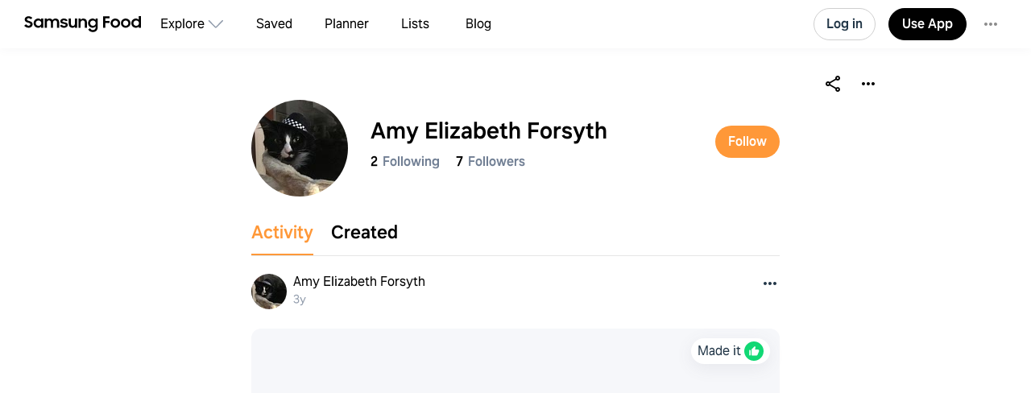

--- FILE ---
content_type: text/html
request_url: https://app.samsungfood.com/profile/1022c18ca3f74f84509abb2bdd13c678141
body_size: 10360
content:
<!DOCTYPE html><html lang="en" class="x33"><head><meta http-equiv="Content-Security-Policy" content="base-uri 'self'; object-src 'self' blob: https://*; script-src 'self' https://*.whisk.com https://*.samsungfood.com https://www.youtube.com https://ajax.googleapis.com https://*.google-analytics.com https://www.google.com https://www.googletagmanager.com https://www.gstatic.com https://*.g.doubleclick.net https://connect.facebook.net https://static.cloudflareinsights.com https://cdn.wootric.com https://survey.survicate.com https://surveys-static.survicate.com 'sha256-VIHUY/PAxey+Yc1g35tFAHy2XFUOp8U64TNwlghHRyY=' 'sha256-CbD+UprLxZn/d9jPgvQt4UgYjYBZmCtEMYKk3PGn6vc=' 'nonce-QSMWlmt++HSLJ4+0QqIwLg==' 'nonce-wtwZpDXs/V1EWRCu5LLpDA==' 'nonce-ul2f9SmhRxp62eZPW5affg==' 'nonce-OkBiQBRNVmfP/DvwGge4Tg==' 'nonce-OSBGghnRML1nFXdJUaFxzg==' 'nonce-3wFLMvkfr31v4xi+r/qY/w==' 'nonce-0xykI4G/a/uOoKtCp83C8A==' 'nonce-U+tZ+TPx9mekqmcQBOcSdA==' 'nonce-JglRE9R7bVGlrNehdeOiKw==' 'nonce-+JHjwsFvSpYQozLlZc+YdA==' 'nonce-hDslWWp+vvEWl3u9PLzGvg=='; style-src 'self' 'unsafe-inline' https://surveys-static.survicate.com https://cdn.whisk.com; child-src 'self' https://*.whisk.com https://*.samsungfood.com https://res.cloudinary.com https://www.google.com https://www.youtube.com https://www.youtube-nocookie.com https://www.tiktok.com https://tiktok.whisk-dev.com https://tiktok.whisk.com; frame-src 'self' https://*; connect-src 'self' https://*.whisk.com https://*.samsungfood.com https://storage.googleapis.com/ https://api.cloudinary.com https://media.whisk-dev.com https://sentry.io https://*.sentry.io https://*.google-analytics.com https://*.g.doubleclick.net https://*.googlesyndication.com https://cdn.ampproject.org https://www.facebook.com https://*.wootric.com https://wootric-eligibility.herokuapp.com https://samsungnext.zendesk.com https://*.braze.com https://respondent.survicate.com https://survey.survicate.com; font-src 'self' data: https://surveys-static.survicate.com https://cdn.whisk.com; img-src 'self' data: blob: https://*; media-src 'self' https://tiktok.whisk-dev.com https://tiktok.whisk.com https://cdn.whisk.com; script-src-elem 'self' https://*.whisk.com https://*.samsungfood.com https://www.youtube.com https://ajax.googleapis.com https://*.google-analytics.com https://www.google.com https://cdn.ampproject.org https://*.googletagservices.com https://*.googlesyndication.com https://adservice.google.com https://adservice.google.co.uk https://adservice.google.co.kr https://www.googletagmanager.com https://www.gstatic.com https://*.g.doubleclick.net https://connect.facebook.net https://static.cloudflareinsights.com https://cdn.wootric.com 'unsafe-inline'; worker-src 'self'"/><meta content="text/html; charset=UTF-8" http-equiv="Content-Type"/><meta charset="utf-8"/><meta content="width=device-width,initial-scale=1,maximum-scale=5,viewport-fit=cover,interactive-widget=resizes-content" name="viewport"/><meta name="google-site-verification" content="5V7lTinc5Al2FaeWXClrmvMHpVyutxlqB4-l9AxzXmw"/><meta name="robots" content="index,follow"/><title>Explore Amy Elizabeth Forsyth recipes | Samsung Food App</title><meta name="description" content="Join 7 food lovers on Samsung Food to explore Amy Elizabeth Forsyth's
  unique, delicious recipes! Available on Android, iOS, Galaxy &amp; Web."/><meta name="twitter:card" content="summary_large_image"/><meta name="twitter:site" content="@samsungfoodapp"/><script type="application/ld+json">{"@context":"https://schema.org","@type":"ItemList","itemListElement":[{"@type":"Recipe","url":"https://app.samsungfood.com/recipes/107e79862c926b24abe9ba1bd0929f77d17","name":"Southern Soda Pop Baked Beans","author":{"@type":"Person","name":"Amy Elizabeth Forsyth"},"recipeCuisine":"American, Southern","recipeCategory":"Side Dishes","recipeYield":[0],"totalTime":"PT0S","nutrition":{"@type":"NutritionInformation","calories":"1701.685 calories"},"image":["https://image-cdn.whisk.com/image/upload/v1647147865/v3/user-recipes/bouumpbewxtt7lnuxbmw.jpg"],"description":"You can use any dark soda. :)","aggregateRating":{"@type":"AggregateRating","ratingValue":5,"ratingCount":1}},{"@type":"Recipe","url":"https://app.samsungfood.com/recipes/107f8a8a7a924a04b6989b4e77f94951039","name":"Thé Sucré Vaudou Kiss","author":{"@type":"Person","name":"Amy Elizabeth Forsyth"},"recipeCuisine":"European, Mediterranean, French","recipeCategory":"Beverages","recipeYield":[16],"prepTime":"PT15M","cookTime":"PT2H","totalTime":"PT2H15M","nutrition":{"@type":"NutritionInformation","calories":"1624.913 calories"},"image":["https://image-cdn.whisk.com/image/upload/v1647740754/v3/user-recipes/ibrws5hza9jtbwcolxuw.jpg"],"description":"Madame Laveau was a a master herbalist, who was ahead of most of her contemporaries in creating tasty concoctions as well as fearsome curses. ","aggregateRating":{"@type":"AggregateRating","ratingValue":5,"ratingCount":1}},{"@type":"Recipe","url":"https://app.samsungfood.com/recipes/107de18277b57144572adfa33c711fa3636","name":"Bayou Fruit Salad","author":{"@type":"Person","name":"Amy Elizabeth Forsyth"},"recipeCuisine":"American, Australian","recipeCategory":"Desserts","recipeYield":[5],"prepTime":"PT30M","cookTime":"PT0S","totalTime":"PT30M","nutrition":{"@type":"NutritionInformation","calories":"2472.48 calories"},"image":["https://image-cdn.whisk.com/image/upload/v1647667228/v3/user-recipes/nncivhk00u2eme7bnqux.jpg"],"description":"Trust me on this one! ","aggregateRating":{"@type":"AggregateRating","ratingValue":5,"ratingCount":1}},{"@type":"Recipe","url":"https://app.samsungfood.com/recipes/107cda164926ec24f5fbf3ab7ea463d1cd8","name":"Chart House Mud Pie","author":{"@type":"Person","name":"Amy Elizabeth Forsyth"},"recipeCuisine":"American","recipeCategory":"Desserts","recipeYield":[8],"prepTime":"PT15M","cookTime":"PT4H","totalTime":"PT4H15M","nutrition":{"@type":"NutritionInformation","calories":"3813.673 calories"},"image":["https://image-cdn.whisk.com/image/upload/v1645419347/v3/user-recipes/nczyr6m0li8lsrdwr0lp.jpg"],"description":"","aggregateRating":{"@type":"AggregateRating","ratingValue":5,"ratingCount":1}},{"@type":"Recipe","url":"https://app.samsungfood.com/recipes/1075f4651d4736d4389b3e2ad07f3f2bbbc","name":"Julia Child’s Champignons Farci","author":{"@type":"Person","name":"Amy Elizabeth Forsyth"},"recipeCuisine":"European, American","recipeCategory":"Side Dishes","recipeYield":[0],"totalTime":"PT0S","nutrition":{"@type":"NutritionInformation","calories":"2610.967 calories"},"image":"/public/icons/logo.svg?v=b8160dbe","description":"","aggregateRating":{"@type":"AggregateRating","ratingValue":5,"ratingCount":1}},{"@type":"Recipe","url":"https://app.samsungfood.com/recipes/10743d2138818664fc18552ec0319984098","name":"Julia Child’s Gougères","author":{"@type":"Person","name":"Amy Elizabeth Forsyth"},"recipeCuisine":"European, Mediterranean, French","recipeCategory":"Appetizers","recipeYield":[6],"prepTime":"PT20M","cookTime":"PT30M","totalTime":"PT50M","nutrition":{"@type":"NutritionInformation","calories":"1860.09 calories"},"image":["https://image-cdn.whisk.com/image/upload/v1643994987/v3/user-recipes/kpqo0rfuthrkvip8g9ib.jpg"],"description":"Cheese puffs! ","aggregateRating":{"@type":"AggregateRating","ratingValue":5,"ratingCount":1}},{"@type":"Recipe","url":"https://app.samsungfood.com/recipes/1070431177557d549179d7f5e2e79c5c4ec","name":"Southern Pear, Celery & Cheese Summer Salad","author":{"@type":"Person","name":"Amy Elizabeth Forsyth"},"recipeCuisine":"American, Southern","recipeCategory":"Salads","recipeYield":[6],"prepTime":"PT25M","cookTime":"PT0S","totalTime":"PT25M","nutrition":{"@type":"NutritionInformation","calories":"1152.147 calories"},"image":["https://image-cdn.whisk.com/image/upload/v1643968571/v3/user-recipes/fqtkktbrfzdf4nygkaty.jpg"],"description":"Crisp pears are tossed with Cheddar cheese and pecans in this delicious salad. For an Italian twist, try a good Parmesan with some toasted pine nuts or to go British use crumbled Stilton and toasted walnuts. Blue cheese, Feta and Gorgonzola also work well. ","aggregateRating":{"@type":"AggregateRating","ratingValue":5,"ratingCount":1}},{"@type":"Recipe","url":"https://app.samsungfood.com/recipes/1078ccf689f3dd74486a7e1baaca4ca4e0a","name":"Disneyland Adventureland Sweet Zulu Sauce","author":{"@type":"Person","name":"Amy Elizabeth Forsyth"},"recipeCuisine":"Asian, Japanese","recipeCategory":"Condiments And Sauces","recipeYield":[4],"prepTime":"PT10M","cookTime":"PT10M","totalTime":"PT20M","nutrition":{"@type":"NutritionInformation","calories":"1377.245 calories"},"image":["https://image-cdn.whisk.com/image/upload/v1643955719/v3/user-recipes/uq05ijakjyxrgncofgjr.jpg"],"description":"","aggregateRating":{"@type":"AggregateRating","ratingValue":5,"ratingCount":2}},{"@type":"Recipe","url":"https://app.samsungfood.com/recipes/107b4dc2a55c8104b5c8b9583fd44f55adc","name":"Gullah Geechee Rice","author":{"@type":"Person","name":"Amy Elizabeth Forsyth"},"recipeCuisine":"African","recipeCategory":"Dinner","recipeYield":[8],"totalTime":"PT0S","nutrition":{"@type":"NutritionInformation","calories":"4405.783 calories"},"image":["https://image-cdn.whisk.com/image/upload/v1643941916/v3/user-recipes/lkjjd3yba2wowzptyvlh.jpg"],"description":"Gullah rice is a traditional, pot-based creation providing family-sized portions. The African slaves first working the plantations developed a deeper understanding of rice cultivation than the plantation owners themselves. Because of this, they were able to reap the benefits of their knowledge by incorporating rice into everyday fares.","aggregateRating":{"@type":"AggregateRating","ratingValue":5,"ratingCount":1}},{"@type":"Recipe","url":"https://app.samsungfood.com/recipes/10794de51ba2df345268b93725b99bd9cff","name":"Gullah One Pot Rice & Red Gravy","author":{"@type":"Person","name":"Amy Elizabeth Forsyth"},"recipeCuisine":"American","recipeCategory":"Dinner","recipeYield":[8],"prepTime":"PT25M","cookTime":"PT30M","totalTime":"PT55M","nutrition":{"@type":"NutritionInformation","calories":"2930.408 calories"},"image":["https://image-cdn.whisk.com/image/upload/v1643942416/v3/user-recipes/p6h03unrygwnq4rkyl4k.jpg"],"description":"Geechee version of jambalaya - cooks all in one pot. ","aggregateRating":{"@type":"AggregateRating","ratingValue":5,"ratingCount":1}},{"@type":"Recipe","url":"https://app.samsungfood.com/recipes/10755d115f62e90438b9385c1033c929523","name":"Gullah Geechee Seasoning","author":{"@type":"Person","name":"Amy Elizabeth Forsyth"},"recipeCuisine":"Asian, African","recipeCategory":"Condiments And Sauces","recipeYield":[0],"prepTime":"PT10M","cookTime":"PT0S","totalTime":"PT10M","nutrition":{"@type":"NutritionInformation","calories":"281.821 calories"},"image":["https://image-cdn.whisk.com/image/upload/v1643942989/v3/user-recipes/dshv7qq7cqsorniordmv.jpg"],"description":"Gullah is the name for the African-American culture of the Carolina Low Country—the region in and around Charleston and the coastal islands. Season your shrimp, fish, and chicken with this seasoning developed to complement Gullah cuisine.","aggregateRating":{"@type":"AggregateRating","ratingValue":5,"ratingCount":1}},{"@type":"Recipe","url":"https://app.samsungfood.com/recipes/107b18a28310b604692b5116cce455d9a12","name":"Geechee Bacon Corn Muffins","author":{"@type":"Person","name":"Amy Elizabeth Forsyth"},"recipeCuisine":"American, Southern","recipeCategory":"Snacks","recipeYield":[8],"prepTime":"PT15M","cookTime":"PT20M","totalTime":"PT35M","nutrition":{"@type":"NutritionInformation","calories":"4965.452 calories"},"image":["https://image-cdn.whisk.com/image/upload/v1643944459/v3/user-recipes/ic3xa0bzxqmfacbtqk1b.jpg"],"description":"Filled with crisp, smoky bacon, these savory corn muffins are the perfect companion to any Southern supper.","aggregateRating":{"@type":"AggregateRating","ratingValue":5,"ratingCount":1}},{"@type":"Recipe","url":"https://app.samsungfood.com/recipes/107c575a438be8447fd85427ef7e8787a56","name":"Geechee Gullah Frogmore Stew","author":{"@type":"Person","name":"Amy Elizabeth Forsyth"},"recipeCuisine":"American","recipeCategory":"Dinner","recipeYield":[6],"prepTime":"PT10M","cookTime":"PT40M","totalTime":"PT50M","nutrition":{"@type":"NutritionInformation","calories":"2509.103 calories"},"image":["https://image-cdn.whisk.com/image/upload/v1643944752/v3/user-recipes/eej8vj9lhajdagjsyqgo.jpg"],"description":"Frogmore Stew is a quick and easy one-pot meal made with shrimp, corn, sausage and potatoes in a highly-seasoned broth. Strain off the cooking liquid and serve with (non- alcoholic) cold beers and plenty of dipping sauces! It's the perfect eat-with-your-hands summertime dinner.","aggregateRating":{"@type":"AggregateRating","ratingValue":5,"ratingCount":1}},{"@type":"Recipe","url":"https://app.samsungfood.com/recipes/107154ba5ec23b94a8b9788c77317f91a9e","name":"Southern Hoe Cakes","author":{"@type":"Person","name":"Amy Elizabeth Forsyth"},"recipeCuisine":"American, Southern","recipeYield":[5],"prepTime":"PT0S","cookTime":"PT25M","totalTime":"PT25M","nutrition":{"@type":"NutritionInformation","calories":"1910.18 calories"},"image":["https://image-cdn.whisk.com/image/upload/v1643945434/v3/user-recipes/j1hxf3eeadtbzldms5se.jpg"],"description":"Pancakes, but in Southern style. Add toppings as desired. ","aggregateRating":{"@type":"AggregateRating","ratingValue":5,"ratingCount":1}},{"@type":"Recipe","url":"https://app.samsungfood.com/recipes/107adef336d286b47c5a20e78317061fc1c","name":"Creole Sweet Onion Hush Puppies","author":{"@type":"Person","name":"Amy Elizabeth Forsyth"},"recipeCuisine":"American, Southern, Cajun And Creole","recipeCategory":"Appetizers","recipeYield":[6],"prepTime":"PT10M","cookTime":"PT6M","totalTime":"PT16M","nutrition":{"@type":"NutritionInformation","calories":"1139.425 calories"},"image":["https://image-cdn.whisk.com/image/upload/v1643945825/v3/user-recipes/sjhc7cjxjz6jqoaan5nf.jpg"],"description":"Hush puppies, with a sweet onion kick. Often said to be named for the scraps of bread thrown to hungry dogs, hush puppies are a staple of Southern Cooking. ","aggregateRating":{"@type":"AggregateRating","ratingValue":5,"ratingCount":2}},{"@type":"Recipe","url":"https://app.samsungfood.com/recipes/1078cf64318c9cf418e80de3c5ae80af915","name":"Bayou Deviled Crab Cakes","author":{"@type":"Person","name":"Amy Elizabeth Forsyth"},"recipeCuisine":"American","recipeCategory":"Dinner","recipeYield":[6],"prepTime":"PT15M","cookTime":"PT10M","totalTime":"PT25M","nutrition":{"@type":"NutritionInformation","calories":"943.321 calories"},"image":["https://image-cdn.whisk.com/image/upload/v1643947148/v3/user-recipes/xdlftobfjl4zv91qo9zc.jpg"],"description":"These crab cakes are flavored with the \"holy trinity\" of Cajun cooking: onion, green bell pepper, and celery. Serve them with a helping of coleslaw or a green salad.","aggregateRating":{"@type":"AggregateRating","ratingValue":5,"ratingCount":1}},{"@type":"Recipe","url":"https://app.samsungfood.com/recipes/1070f62ef1515224c61bc81124326090cb7","name":"Cracker Barrel Green Bean Casserole ","author":{"@type":"Person","name":"Amy Elizabeth Forsyth"},"recipeCuisine":"American","recipeCategory":"Side Dishes","recipeYield":[4],"prepTime":"PT15M","cookTime":"PT45M","totalTime":"PT1H","nutrition":{"@type":"NutritionInformation","calories":"657.329 calories"},"image":["https://image-cdn.whisk.com/image/upload/v1643947489/v3/user-recipes/aoc1fyynqjsjwydyfnwf.jpg"],"description":"Stolen from Cracker Barrel. :) Cheese can be added. Delicious. ","aggregateRating":{"@type":"AggregateRating","ratingValue":5,"ratingCount":1}},{"@type":"Recipe","url":"https://app.samsungfood.com/recipes/107c50deefdf6594511b89cd90e227bc9b1","name":"Cracker Barrel Macaroni and Cheese ","author":{"@type":"Person","name":"Amy Elizabeth Forsyth"},"recipeCuisine":"American","recipeCategory":"Dinner","recipeYield":[6],"prepTime":"PT10M","cookTime":"PT30M","totalTime":"PT40M","nutrition":{"@type":"NutritionInformation","calories":"4424.2 calories"},"image":["https://image-cdn.whisk.com/image/upload/v1643947947/v3/user-recipes/qutjuyelti5ms4p1vmow.jpg"],"description":"Stolen from Cracker Barrel. :) It has no special ingredients and no extra spices or seasonings. What it is, though, is a pure, unadulterated, classic mac and cheese. \n\nThat’s not to say it’s nothing special, though. In fact, it’s ridiculously rich, creamy, and cheesy.\n\nThe pasta is cooked to a perfect al dente, giving it the right balance of soft and chewy. \n\nSince it’s such a simple dish, Cracker Barrel mac and cheese is easy to replicate.\n\nCalling for the most basic ingredients and less than an hour of cooking, you get to enjoy this decadent mac and cheese in no time. ","aggregateRating":{"@type":"AggregateRating","ratingValue":3,"ratingCount":2}},{"@type":"Recipe","url":"https://app.samsungfood.com/recipes/107ca1bd3fe9a02485fa2baa106a9a7d1e2","name":"Deep South Coca Cola Cake","author":{"@type":"Person","name":"Amy Elizabeth Forsyth"},"recipeCuisine":"American, Southern","recipeCategory":"Desserts","recipeYield":[10],"prepTime":"PT20M","cookTime":"PT30M","totalTime":"PT50M","nutrition":{"@type":"NutritionInformation","calories":"6990.639 calories"},"image":["https://image-cdn.whisk.com/image/upload/v1643948269/v3/user-recipes/rghtx6b3ktgy0xcgxy5f.jpg"],"description":"Double chocolate fudge coca-cola cake is rich, creamy and best served with a side of vanilla ice cream.","aggregateRating":{"@type":"AggregateRating","ratingValue":5,"ratingCount":3}},{"@type":"Recipe","url":"https://app.samsungfood.com/recipes/1070ce0960a57c1431f84a75f8ff69b4c04","name":"Cajun Hoppin’ John","author":{"@type":"Person","name":"Amy Elizabeth Forsyth"},"recipeCuisine":"American, Southern, Cajun And Creole","recipeCategory":"Dinner","recipeYield":[4],"prepTime":"PT15M","cookTime":"PT10M","totalTime":"PT25M","nutrition":{"@type":"NutritionInformation","calories":"1698.664 calories"},"image":["https://image-cdn.whisk.com/image/upload/v1643948781/v3/user-recipes/pjz1uigxhydbvjjjolrq.jpg"],"description":"Made for luck on New Year’s Eve, and for a delicious meal all year long. ","aggregateRating":{"@type":"AggregateRating","ratingValue":5,"ratingCount":1}},{"@type":"Recipe","url":"https://app.samsungfood.com/recipes/10723b8849f1980433e92b950a7e5bfa99e","name":"Walt Disney’s Famous Chili","author":{"@type":"Person","name":"Amy Elizabeth Forsyth"},"recipeCuisine":"American, TexMex","recipeCategory":"Dinner","recipeYield":[6],"prepTime":"PT17H30M","cookTime":"PT5H30M","totalTime":"PT23H","nutrition":{"@type":"NutritionInformation","calories":"6658.671 calories"},"image":["https://image-cdn.whisk.com/image/upload/v1643949048/v3/user-recipes/ccrug8kip3qer2re3seq.jpg"],"description":"It’s one of park goer’s favorite dishes at Disneyland; and there’s quite a bit of history behind it. Chili (family style) was always one of Walt Disney’s favorite meals. Comfort food you could say. He loved the stuff. After a hard days work in Disneyland he used to head to Carnation Cafe off Main Street U.S.A. and grab a bowl of his family’s famous chili. \n\nIn memory of Walt and his love for chili, guests can still grab a bowl of it at Carnation Cafe in Disneyland Park.","aggregateRating":{"@type":"AggregateRating","ratingValue":5,"ratingCount":2}},{"@type":"Recipe","url":"https://app.samsungfood.com/recipes/10725c75335089a4c2793160829ceae7a2f","name":"Disneyland Carnation Cafe Meat Loaf","author":{"@type":"Person","name":"Amy Elizabeth Forsyth"},"recipeCuisine":"American","recipeCategory":"Dinner","recipeYield":[6],"prepTime":"PT25M","cookTime":"PT1H","totalTime":"PT1H25M","nutrition":{"@type":"NutritionInformation","calories":"4429 calories"},"image":["https://image-cdn.whisk.com/image/upload/v1643950436/v3/user-recipes/xwiy3kaqh2wzuwfkojmk.jpg"],"description":"Serve with mashed potatoes and vegetable side. \n","aggregateRating":{"@type":"AggregateRating","ratingValue":5,"ratingCount":1}},{"@type":"Recipe","url":"https://app.samsungfood.com/recipes/10719e9b06382ee442180640026cd8d4bc7","name":"Disneyland Carnation Cafe Fried Pickles ","author":{"@type":"Person","name":"Amy Elizabeth Forsyth"},"recipeCuisine":"American","recipeCategory":"Appetizers","recipeYield":[4],"prepTime":"PT20M","cookTime":"PT10M","totalTime":"PT30M","nutrition":{"@type":"NutritionInformation","calories":"5715.937 calories"},"image":["https://image-cdn.whisk.com/image/upload/v1643951098/v3/user-recipes/sobz4h7ibdk5obo2jrwb.jpg"],"description":"Whether you’re a fan of dill pickles or bread and butter pickles, you can fry and serve up Disneyland’s Fried Pickle recipe along with a house-made zesty dipping sauce.","aggregateRating":{"@type":"AggregateRating","ratingValue":5,"ratingCount":1}},{"@type":"Recipe","url":"https://app.samsungfood.com/recipes/107a14254b1308c4db18daa9ba44436e7d3","name":"Red, White & Blue Potato Salad ","author":{"@type":"Person","name":"Amy Elizabeth Forsyth"},"recipeCuisine":"European","recipeCategory":"Side Dishes","recipeYield":[6],"prepTime":"PT30M","cookTime":"PT20M","totalTime":"PT50M","nutrition":{"@type":"NutritionInformation","calories":"2732.048 calories"},"image":["https://image-cdn.whisk.com/image/upload/v1643951594/v3/user-recipes/w8tnumvqkxaadxcf4jph.jpg"],"description":"If you’ve ever had the Red White and Blue Potato Salad from Vons deli counter (or a Safeway store in your area) then you know what this salad is all about! Big chunks of blue cheese, crispy bites of bacon, fresh diced green onions and a creamy dressing to finish it off.","aggregateRating":{"@type":"AggregateRating","ratingValue":5,"ratingCount":1}},{"@type":"Recipe","url":"https://app.samsungfood.com/recipes/1074bd98475615047278dc2f898e9d685bb","name":"Super Easy Crock Pot Pork Tenderloin ","author":{"@type":"Person","name":"Amy Elizabeth Forsyth"},"recipeCuisine":"American, Southern","recipeCategory":"Dinner","recipeYield":[4],"prepTime":"PT15M","cookTime":"PT4H","totalTime":"PT4H15M","nutrition":{"@type":"NutritionInformation","calories":"2097.657 calories"},"image":["https://image-cdn.whisk.com/image/upload/v1643952051/v3/user-recipes/miatuhmamo2xgtq9d01t.jpg"],"description":"Crock Pot Pork Tenderloin is tender and juicy and very easy to make!  This slow cooker pork tenderloin has a combination of spices added to barbecue sauce and requires very little prep.\n\nIt’s one of those easy, no muss, no fuss recipes that everyone loves and it’s great served over homemade mashed potatoes or baked rice (or even brown rice)!","aggregateRating":{"@type":"AggregateRating","ratingValue":5,"ratingCount":1}},{"@type":"Recipe","url":"https://app.samsungfood.com/recipes/1072513a15750814c2697470e715e1a9cc5","name":"Geechee Spatchcock Chicken & Roasted Vegetables ","author":{"@type":"Person","name":"Amy Elizabeth Forsyth"},"recipeCuisine":"European, Mediterranean","recipeCategory":"Dinner","recipeYield":[4],"prepTime":"PT20M","cookTime":"PT20M","totalTime":"PT40M","nutrition":{"@type":"NutritionInformation","calories":"4223.326 calories"},"image":["https://image-cdn.whisk.com/image/upload/v1643953385/v3/user-recipes/vzjwpevoj4gosh25cfsi.jpg"],"description":"","aggregateRating":{"@type":"AggregateRating","ratingValue":5,"ratingCount":1}},{"@type":"Recipe","url":"https://app.samsungfood.com/recipes/10746bec85159704ceab34a16cf697029a6","name":"Crock Pot Chicken & Rice Creole ","author":{"@type":"Person","name":"Amy Elizabeth Forsyth"},"recipeCuisine":"American, Southern, Cajun And Creole","recipeCategory":"Dinner","recipeYield":[6],"prepTime":"PT25M","cookTime":"PT5H20M","totalTime":"PT5H45M","nutrition":{"@type":"NutritionInformation","calories":"2868.062 calories"},"image":["https://image-cdn.whisk.com/image/upload/v1643953670/v3/user-recipes/lsloqrwsbqz0mpsecbev.jpg"],"description":"A dash of hot sauce and plenty of bell pepper and tomatoes in a slowly simmered chicken dish has all the good things a classic Creole has to offer.\n\nLet the layers of flavors slowly simmer for several hours to get all the Creole spice to gently bubble together. Serve with some hearty country bread for a filling dinner.","aggregateRating":{"@type":"AggregateRating","ratingValue":5,"ratingCount":1}}]}</script><script type="application/ld+json">{"@context":"https://schema.org","@type":"Person","name":"Amy Elizabeth Forsyth","image":"https://image-cdn.whisk.com/image/upload/v1639353457/v3/users/uploads/g5sh5tshvoi4po2bruwt.jpg","description":"","alternateName":""}</script><script type="application/ld+json">{"@context":"https://schema.org","@type":"WebSite","url":"https://app.samsungfood.com","potentialAction":{"@type":"SearchAction","target":{"@type":"EntryPoint","urlTemplate":"https://app.samsungfood.com/search?search_user_id=1022c18ca3f74f84509abb2bdd13c678141&search_user_name=Amy%20Elizabeth&search_query={search_term_string}"},"query-input":"required name=search_term_string"}}</script><meta property="og:description" content="Join 7 food lovers on Samsung Food to explore Amy Elizabeth Forsyth's
  unique, delicious recipes! Available on Android, iOS, Galaxy &amp; Web."/><meta property="og:title" content="Explore Amy Elizabeth Forsyth recipes | Samsung Food App"/><meta property="og:type" content="website"/><meta property="og:url" content="https://app.samsungfood.com/profile/1022c18ca3f74f84509abb2bdd13c678141"/><meta property="og:image" content="https://art.whisk.com/image/upload/w_580,h_440/c_fit,w_380,h_100,l_text:OneUI_30_700:Amy%20Elizabeth%20Forsyth/fl_layer_apply,y_320,x_100/l_v1639353457:v3:users:uploads:g5sh5tshvoi4po2bruwt/fl_layer_apply,r_74,w_148,h_148,c_fill/v1701873704/graphite/images/myhluqypappvicvj1r10.png"/><meta property="og:image:secure_url" content="https://art.whisk.com/image/upload/w_580,h_440/c_fit,w_380,h_100,l_text:OneUI_30_700:Amy%20Elizabeth%20Forsyth/fl_layer_apply,y_320,x_100/l_v1639353457:v3:users:uploads:g5sh5tshvoi4po2bruwt/fl_layer_apply,r_74,w_148,h_148,c_fill/v1701873704/graphite/images/myhluqypappvicvj1r10.png"/><meta property="og:image:alt"/><meta property="og:image:width" content="1200"/><meta property="og:image:height" content="630"/><meta property="og:locale" content="en_US"/><meta property="og:site_name" content="Samsung Food"/><link rel="shortcut icon" href="/assets/samsung/favicon.ico"/><link rel="icon" type="image/png" href="https://art.whisk.com/image/upload/f_png,h_32,w_32,c_fill/v1693222175/graphite/images/lfmbiynxrotu766qw4xg.png" sizes="32x32"/><link rel="icon" type="image/png" href="https://art.whisk.com/image/upload/f_png,h_192,w_192,c_fill/v1693222175/graphite/images/lfmbiynxrotu766qw4xg.png" sizes="192x192"/><link rel="canonical" href="https://app.samsungfood.com/profile/1022c18ca3f74f84509abb2bdd13c678141"/><link href="/public/main.css?v=b8160dbe" rel="stylesheet" data-link="x"/><link href="https://cdn.whisk.com/web/fonts/production/OneUI/v1/font.css" rel="stylesheet" crossorigin="anonymous"/><link rel="dns-prefetch" href="https://cdn.whisk.com"/><link rel="preconnect" href="https://cdn.whisk.com" crossorigin/><link rel="dns-prefetch" href="https://art.whisk.com"/><link rel="preconnect" href="https://art.whisk.com"/><link rel="icon" type="image/x-icon" href="https://cdn.whisk.com/web/web-app/production/assets/samsung/favicon.ico"/><link rel="icon" type="image/png" sizes="16x16" href="https://cdn.whisk.com/web/web-app/production/assets/samsung/favicon-16x16.png"/><link rel="icon" type="image/png" sizes="32x32" href="https://cdn.whisk.com/web/web-app/production/assets/samsung/favicon-32x32.png"/><link rel="icon" type="image/png" sizes="48x48" href="https://cdn.whisk.com/web/web-app/production/assets/samsung/favicon-48x48.png"/><link rel="manifest" href="/assets/samsung/manifest.webmanifest" crossorigin="anonymous"/><link rel="apple-touch-icon" sizes="57x57" href="https://cdn.whisk.com/web/web-app/production/assets/samsung/apple-touch-icon-57x57.png"/><link rel="apple-touch-icon" sizes="60x60" href="https://cdn.whisk.com/web/web-app/production/assets/samsung/apple-touch-icon-60x60.png"/><link rel="apple-touch-icon" sizes="72x72" href="https://cdn.whisk.com/web/web-app/production/assets/samsung/apple-touch-icon-72x72.png"/><link rel="apple-touch-icon" sizes="76x76" href="https://cdn.whisk.com/web/web-app/production/assets/samsung/apple-touch-icon-76x76.png"/><link rel="apple-touch-icon" sizes="114x114" href="https://cdn.whisk.com/web/web-app/production/assets/samsung/apple-touch-icon-114x114.png"/><link rel="apple-touch-icon" sizes="120x120" href="https://cdn.whisk.com/web/web-app/production/assets/samsung/apple-touch-icon-120x120.png"/><link rel="apple-touch-icon" sizes="144x144" href="https://cdn.whisk.com/web/web-app/production/assets/samsung/apple-touch-icon-144x144.png"/><link rel="apple-touch-icon" sizes="152x152" href="https://cdn.whisk.com/web/web-app/production/assets/samsung/apple-touch-icon-152x152.png"/><link rel="apple-touch-icon" sizes="167x167" href="https://cdn.whisk.com/web/web-app/production/assets/samsung/apple-touch-icon-167x167.png"/><link rel="apple-touch-icon" sizes="180x180" href="https://cdn.whisk.com/web/web-app/production/assets/samsung/apple-touch-icon-180x180.png"/><link rel="apple-touch-icon" sizes="1024x1024" href="https://cdn.whisk.com/web/web-app/production/assets/samsung/apple-touch-icon-1024x1024.png"/><link href="https://cdn.whisk.com/web/web-app/production/assets/main-296f7ffc.75dea3d8a28c131d84aa.css" rel="stylesheet" crossorigin="anonymous"/><link href="https://cdn.whisk.com/web/web-app/production/assets/main-7c90154f.79e16d6511635354b905.css" rel="stylesheet" crossorigin="anonymous"/><link href="https://cdn.whisk.com/web/web-app/production/assets/main-3d6f3e1f.ddcbfe619da2282e33fb.css" rel="stylesheet" crossorigin="anonymous"/></head><body class="x34 "><div id="app" class="x35"><header class="x18 x19"><input class="x31" type="checkbox" title="sidebar"/><div class="x32"><span></span><span></span><span></span></div><a href="https://app.samsungfood.com" class="x3"><div class="x4"><img class="x5" src="/public/icons/logo.svg?v=b8160dbe" alt="Samsung Food" width="auto" height="auto" loading="lazy" decoding="async"/></div></a><nav class="x20"><div class="x26 x27 "><div class="x28" style="mask:url(&quot;/public/icons/search.svg?v=b8160dbe&quot;);"></div><a class="x29" href="https://app.samsungfood.com">Explore</a><span class="x22"><div class="x21" style="mask:url(&quot;/public/icons/arrowDown.svg?v=b8160dbe&quot;);"></div></span><div class="x23"><a class="x24 " href="https://app.samsungfood.com/recipes">Recipes</a><a class="x24 " href="https://app.samsungfood.com/categories">Categories</a><a class="x24 " href="https://app.samsungfood.com/communities">Communities</a><a class="x24 " href="https://app.samsungfood.com/creators">Creators</a></div></div><div class="x26 "><div class="x28" style="mask:url(&quot;/public/icons/bookmark.svg?v=b8160dbe&quot;);"></div><a class="x29" href="https://app.samsungfood.com/recipe-box">Saved</a></div><div class="x26 "><div class="x28" style="mask:url(&quot;/public/icons/calendar.svg?v=b8160dbe&quot;);"></div><a class="x29" href="https://app.samsungfood.com/meal-plan">Planner</a></div><div class="x26 "><div class="x28" style="mask:url(&quot;/public/icons/lists.svg?v=b8160dbe&quot;);"></div><a class="x29" href="https://app.samsungfood.com/shopping-list">Lists</a></div><div class="x26 "><div class="x28" style="mask:url(&quot;/public/icons/blog.svg?v=b8160dbe&quot;);"></div><a class="x29" href="https://samsungfood.com/blog/" target="_blank">Blog</a></div></nav><div class="x10"><div class="x6 x8 x15">Log in</div><a class="x6 x9 " href="https://get.samsungfood.com/app" rel="noopenner noreferrer nofollow" target="_blank">Use App</a><div class="x6 x8 x16">…</div></div><div class="x17"><div class="x6 x7">Log in</div></div></header><main class="x36"><div class="x38 x39 "><section><div class="x128"><img class="x127" src="https://art.whisk.com/image/upload/fl_progressive,h_214,w_214,c_fill,dpr_2.0/v1639353457/v3/users/uploads/g5sh5tshvoi4po2bruwt.jpg" alt="Amy Elizabeth Forsyth" width="214" height="214" loading="lazy" decoding="async"/><article><h1>Amy Elizabeth Forsyth</h1><span class="x129">Following 2</span><span>Followers 7</span><p></p></article></div></section><section class="x130"><h2>Recipes from Amy Elizabeth Forsyth</h2><article><div class="x62 "><div class="x56 "><div class="x53"><a href="https://app.samsungfood.com/recipes/107e79862c926b24abe9ba1bd0929f77d17"><img class="x51" src="https://art.whisk.com/image/upload/fl_progressive,h_264,w_214,c_fill,dpr_2.0/v1647147865/v3/user-recipes/bouumpbewxtt7lnuxbmw.jpg" alt="Southern Soda Pop Baked Beans" width="214" height="264" loading="lazy" decoding="async"/><div class="x54 ">100%</div></a><a href="https://app.samsungfood.com/profile/1022c18ca3f74f84509abb2bdd13c678141" class="x59" target="_blank"><img class="x61" src="https://art.whisk.com/image/upload/fl_progressive,h_20,w_20,c_fill,dpr_2.0/v1639353457/v3/users/uploads/g5sh5tshvoi4po2bruwt.jpg" alt="Amy Elizabeth Forsyth" width="20" height="20" loading="lazy" decoding="async"/><div class="x60">Amy Elizabeth Forsyth</div></a></div><a href="https://app.samsungfood.com/recipes/107e79862c926b24abe9ba1bd0929f77d17"><div class="x57">Southern Soda Pop Baked Beans</div><div class="x58">6 ingredients</div></a></div><div class="x56 "><div class="x53"><a href="https://app.samsungfood.com/recipes/107f8a8a7a924a04b6989b4e77f94951039"><img class="x51" src="https://art.whisk.com/image/upload/fl_progressive,h_264,w_214,c_fill,dpr_2.0/v1647740754/v3/user-recipes/ibrws5hza9jtbwcolxuw.jpg" alt="Thé Sucré Vaudou Kiss" width="214" height="264" loading="lazy" decoding="async"/><div class="x54 ">100%</div></a><a href="https://app.samsungfood.com/profile/1022c18ca3f74f84509abb2bdd13c678141" class="x59" target="_blank"><img class="x61" src="https://art.whisk.com/image/upload/fl_progressive,h_20,w_20,c_fill,dpr_2.0/v1639353457/v3/users/uploads/g5sh5tshvoi4po2bruwt.jpg" alt="Amy Elizabeth Forsyth" width="20" height="20" loading="lazy" decoding="async"/><div class="x60">Amy Elizabeth Forsyth</div></a></div><a href="https://app.samsungfood.com/recipes/107f8a8a7a924a04b6989b4e77f94951039"><div class="x57">Thé Sucré Vaudou Kiss</div><div class="x58">8 ingredients · 2h 15min</div></a></div><div class="x56 "><div class="x53"><a href="https://app.samsungfood.com/recipes/107de18277b57144572adfa33c711fa3636"><img class="x51" src="https://art.whisk.com/image/upload/fl_progressive,h_264,w_214,c_fill,dpr_2.0/v1647667228/v3/user-recipes/nncivhk00u2eme7bnqux.jpg" alt="Bayou Fruit Salad" width="214" height="264" loading="lazy" decoding="async"/><div class="x54 ">100%</div></a><a href="https://app.samsungfood.com/profile/1022c18ca3f74f84509abb2bdd13c678141" class="x59" target="_blank"><img class="x61" src="https://art.whisk.com/image/upload/fl_progressive,h_20,w_20,c_fill,dpr_2.0/v1639353457/v3/users/uploads/g5sh5tshvoi4po2bruwt.jpg" alt="Amy Elizabeth Forsyth" width="20" height="20" loading="lazy" decoding="async"/><div class="x60">Amy Elizabeth Forsyth</div></a></div><a href="https://app.samsungfood.com/recipes/107de18277b57144572adfa33c711fa3636"><div class="x57">Bayou Fruit Salad</div><div class="x58">19 ingredients · 30min</div></a></div><div class="x56 "><div class="x53"><a href="https://app.samsungfood.com/recipes/107cda164926ec24f5fbf3ab7ea463d1cd8"><img class="x51" src="https://art.whisk.com/image/upload/fl_progressive,h_264,w_214,c_fill,dpr_2.0/v1645419347/v3/user-recipes/nczyr6m0li8lsrdwr0lp.jpg" alt="Chart House Mud Pie" width="214" height="264" loading="lazy" decoding="async"/><div class="x54 ">100%</div></a><a href="https://app.samsungfood.com/profile/1022c18ca3f74f84509abb2bdd13c678141" class="x59" target="_blank"><img class="x61" src="https://art.whisk.com/image/upload/fl_progressive,h_20,w_20,c_fill,dpr_2.0/v1639353457/v3/users/uploads/g5sh5tshvoi4po2bruwt.jpg" alt="Amy Elizabeth Forsyth" width="20" height="20" loading="lazy" decoding="async"/><div class="x60">Amy Elizabeth Forsyth</div></a></div><a href="https://app.samsungfood.com/recipes/107cda164926ec24f5fbf3ab7ea463d1cd8"><div class="x57">Chart House Mud Pie</div><div class="x58">4 ingredients · 4h 15min</div></a></div><div class="x56 "><div class="x53"><a href="https://app.samsungfood.com/recipes/1075f4651d4736d4389b3e2ad07f3f2bbbc"><div class="x51 x50 x52">Julia Child’s Champignons Farci</div><div class="x54 ">100%</div></a><a href="https://app.samsungfood.com/profile/1022c18ca3f74f84509abb2bdd13c678141" class="x59" target="_blank"><img class="x61" src="https://art.whisk.com/image/upload/fl_progressive,h_20,w_20,c_fill,dpr_2.0/v1639353457/v3/users/uploads/g5sh5tshvoi4po2bruwt.jpg" alt="Amy Elizabeth Forsyth" width="20" height="20" loading="lazy" decoding="async"/><div class="x60">Amy Elizabeth Forsyth</div></a></div><a href="https://app.samsungfood.com/recipes/1075f4651d4736d4389b3e2ad07f3f2bbbc"><div class="x57">Julia Child’s Champignons Farci</div><div class="x58">7 ingredients</div></a></div><div class="x56 "><div class="x53"><a href="https://app.samsungfood.com/recipes/10743d2138818664fc18552ec0319984098"><img class="x51" src="https://art.whisk.com/image/upload/fl_progressive,h_264,w_214,c_fill,dpr_2.0/v1643994987/v3/user-recipes/kpqo0rfuthrkvip8g9ib.jpg" alt="Julia Child’s Gougères" width="214" height="264" loading="lazy" decoding="async"/><div class="x54 ">100%</div></a><a href="https://app.samsungfood.com/profile/1022c18ca3f74f84509abb2bdd13c678141" class="x59" target="_blank"><img class="x61" src="https://art.whisk.com/image/upload/fl_progressive,h_20,w_20,c_fill,dpr_2.0/v1639353457/v3/users/uploads/g5sh5tshvoi4po2bruwt.jpg" alt="Amy Elizabeth Forsyth" width="20" height="20" loading="lazy" decoding="async"/><div class="x60">Amy Elizabeth Forsyth</div></a></div><a href="https://app.samsungfood.com/recipes/10743d2138818664fc18552ec0319984098"><div class="x57">Julia Child’s Gougères</div><div class="x58">10 ingredients · 50min</div></a></div><div class="x56 "><div class="x53"><a href="https://app.samsungfood.com/recipes/1070431177557d549179d7f5e2e79c5c4ec"><img class="x51" src="https://art.whisk.com/image/upload/fl_progressive,h_264,w_214,c_fill,dpr_2.0/v1643968571/v3/user-recipes/fqtkktbrfzdf4nygkaty.jpg" alt="Southern Pear, Celery &amp; Cheese Summer Salad" width="214" height="264" loading="lazy" decoding="async"/><div class="x54 ">100%</div></a><a href="https://app.samsungfood.com/profile/1022c18ca3f74f84509abb2bdd13c678141" class="x59" target="_blank"><img class="x61" src="https://art.whisk.com/image/upload/fl_progressive,h_20,w_20,c_fill,dpr_2.0/v1639353457/v3/users/uploads/g5sh5tshvoi4po2bruwt.jpg" alt="Amy Elizabeth Forsyth" width="20" height="20" loading="lazy" decoding="async"/><div class="x60">Amy Elizabeth Forsyth</div></a></div><a href="https://app.samsungfood.com/recipes/1070431177557d549179d7f5e2e79c5c4ec"><div class="x57">Southern Pear, Celery &amp; Cheese Summer Salad</div><div class="x58">9 ingredients · 25min</div></a></div><div class="x56 "><div class="x53"><a href="https://app.samsungfood.com/recipes/1078ccf689f3dd74486a7e1baaca4ca4e0a"><img class="x51" src="https://art.whisk.com/image/upload/fl_progressive,h_264,w_214,c_fill,dpr_2.0/v1643955719/v3/user-recipes/uq05ijakjyxrgncofgjr.jpg" alt="Disneyland Adventureland Sweet Zulu Sauce" width="214" height="264" loading="lazy" decoding="async"/><div class="x54 ">100%</div></a><a href="https://app.samsungfood.com/profile/1022c18ca3f74f84509abb2bdd13c678141" class="x59" target="_blank"><img class="x61" src="https://art.whisk.com/image/upload/fl_progressive,h_20,w_20,c_fill,dpr_2.0/v1639353457/v3/users/uploads/g5sh5tshvoi4po2bruwt.jpg" alt="Amy Elizabeth Forsyth" width="20" height="20" loading="lazy" decoding="async"/><div class="x60">Amy Elizabeth Forsyth</div></a></div><a href="https://app.samsungfood.com/recipes/1078ccf689f3dd74486a7e1baaca4ca4e0a"><div class="x57">Disneyland Adventureland Sweet Zulu Sauce</div><div class="x58">10 ingredients · 20min</div></a></div><div class="x56 "><div class="x53"><a href="https://app.samsungfood.com/recipes/107b4dc2a55c8104b5c8b9583fd44f55adc"><img class="x51" src="https://art.whisk.com/image/upload/fl_progressive,h_264,w_214,c_fill,dpr_2.0/v1643941916/v3/user-recipes/lkjjd3yba2wowzptyvlh.jpg" alt="Gullah Geechee Rice" width="214" height="264" loading="lazy" decoding="async"/><div class="x54 ">100%</div></a><a href="https://app.samsungfood.com/profile/1022c18ca3f74f84509abb2bdd13c678141" class="x59" target="_blank"><img class="x61" src="https://art.whisk.com/image/upload/fl_progressive,h_20,w_20,c_fill,dpr_2.0/v1639353457/v3/users/uploads/g5sh5tshvoi4po2bruwt.jpg" alt="Amy Elizabeth Forsyth" width="20" height="20" loading="lazy" decoding="async"/><div class="x60">Amy Elizabeth Forsyth</div></a></div><a href="https://app.samsungfood.com/recipes/107b4dc2a55c8104b5c8b9583fd44f55adc"><div class="x57">Gullah Geechee Rice</div><div class="x58">12 ingredients</div></a></div><div class="x56 "><div class="x53"><a href="https://app.samsungfood.com/recipes/10794de51ba2df345268b93725b99bd9cff"><img class="x51" src="https://art.whisk.com/image/upload/fl_progressive,h_264,w_214,c_fill,dpr_2.0/v1643942416/v3/user-recipes/p6h03unrygwnq4rkyl4k.jpg" alt="Gullah One Pot Rice &amp; Red Gravy" width="214" height="264" loading="lazy" decoding="async"/><div class="x54 ">100%</div></a><a href="https://app.samsungfood.com/profile/1022c18ca3f74f84509abb2bdd13c678141" class="x59" target="_blank"><img class="x61" src="https://art.whisk.com/image/upload/fl_progressive,h_20,w_20,c_fill,dpr_2.0/v1639353457/v3/users/uploads/g5sh5tshvoi4po2bruwt.jpg" alt="Amy Elizabeth Forsyth" width="20" height="20" loading="lazy" decoding="async"/><div class="x60">Amy Elizabeth Forsyth</div></a></div><a href="https://app.samsungfood.com/recipes/10794de51ba2df345268b93725b99bd9cff"><div class="x57">Gullah One Pot Rice &amp; Red Gravy</div><div class="x58">7 ingredients · 55min</div></a></div><div class="x56 "><div class="x53"><a href="https://app.samsungfood.com/recipes/10755d115f62e90438b9385c1033c929523"><img class="x51" src="https://art.whisk.com/image/upload/fl_progressive,h_264,w_214,c_fill,dpr_2.0/v1643942989/v3/user-recipes/dshv7qq7cqsorniordmv.jpg" alt="Gullah Geechee Seasoning" width="214" height="264" loading="lazy" decoding="async"/><div class="x54 ">100%</div></a><a href="https://app.samsungfood.com/profile/1022c18ca3f74f84509abb2bdd13c678141" class="x59" target="_blank"><img class="x61" src="https://art.whisk.com/image/upload/fl_progressive,h_20,w_20,c_fill,dpr_2.0/v1639353457/v3/users/uploads/g5sh5tshvoi4po2bruwt.jpg" alt="Amy Elizabeth Forsyth" width="20" height="20" loading="lazy" decoding="async"/><div class="x60">Amy Elizabeth Forsyth</div></a></div><a href="https://app.samsungfood.com/recipes/10755d115f62e90438b9385c1033c929523"><div class="x57">Gullah Geechee Seasoning</div><div class="x58">11 ingredients · 10min</div></a></div><div class="x56 "><div class="x53"><a href="https://app.samsungfood.com/recipes/107b18a28310b604692b5116cce455d9a12"><img class="x51" src="https://art.whisk.com/image/upload/fl_progressive,h_264,w_214,c_fill,dpr_2.0/v1643944459/v3/user-recipes/ic3xa0bzxqmfacbtqk1b.jpg" alt="Geechee Bacon Corn Muffins" width="214" height="264" loading="lazy" decoding="async"/><div class="x54 ">100%</div></a><a href="https://app.samsungfood.com/profile/1022c18ca3f74f84509abb2bdd13c678141" class="x59" target="_blank"><img class="x61" src="https://art.whisk.com/image/upload/fl_progressive,h_20,w_20,c_fill,dpr_2.0/v1639353457/v3/users/uploads/g5sh5tshvoi4po2bruwt.jpg" alt="Amy Elizabeth Forsyth" width="20" height="20" loading="lazy" decoding="async"/><div class="x60">Amy Elizabeth Forsyth</div></a></div><a href="https://app.samsungfood.com/recipes/107b18a28310b604692b5116cce455d9a12"><div class="x57">Geechee Bacon Corn Muffins</div><div class="x58">9 ingredients · 35min</div></a></div><div class="x56 "><div class="x53"><a href="https://app.samsungfood.com/recipes/107c575a438be8447fd85427ef7e8787a56"><img class="x51" src="https://art.whisk.com/image/upload/fl_progressive,h_264,w_214,c_fill,dpr_2.0/v1643944752/v3/user-recipes/eej8vj9lhajdagjsyqgo.jpg" alt="Geechee Gullah Frogmore Stew" width="214" height="264" loading="lazy" decoding="async"/><div class="x54 ">100%</div></a><a href="https://app.samsungfood.com/profile/1022c18ca3f74f84509abb2bdd13c678141" class="x59" target="_blank"><img class="x61" src="https://art.whisk.com/image/upload/fl_progressive,h_20,w_20,c_fill,dpr_2.0/v1639353457/v3/users/uploads/g5sh5tshvoi4po2bruwt.jpg" alt="Amy Elizabeth Forsyth" width="20" height="20" loading="lazy" decoding="async"/><div class="x60">Amy Elizabeth Forsyth</div></a></div><a href="https://app.samsungfood.com/recipes/107c575a438be8447fd85427ef7e8787a56"><div class="x57">Geechee Gullah Frogmore Stew</div><div class="x58">8 ingredients · 50min</div></a></div><div class="x56 "><div class="x53"><a href="https://app.samsungfood.com/recipes/107154ba5ec23b94a8b9788c77317f91a9e"><img class="x51" src="https://art.whisk.com/image/upload/fl_progressive,h_264,w_214,c_fill,dpr_2.0/v1643945434/v3/user-recipes/j1hxf3eeadtbzldms5se.jpg" alt="Southern Hoe Cakes" width="214" height="264" loading="lazy" decoding="async"/><div class="x54 ">100%</div></a><a href="https://app.samsungfood.com/profile/1022c18ca3f74f84509abb2bdd13c678141" class="x59" target="_blank"><img class="x61" src="https://art.whisk.com/image/upload/fl_progressive,h_20,w_20,c_fill,dpr_2.0/v1639353457/v3/users/uploads/g5sh5tshvoi4po2bruwt.jpg" alt="Amy Elizabeth Forsyth" width="20" height="20" loading="lazy" decoding="async"/><div class="x60">Amy Elizabeth Forsyth</div></a></div><a href="https://app.samsungfood.com/recipes/107154ba5ec23b94a8b9788c77317f91a9e"><div class="x57">Southern Hoe Cakes</div><div class="x58">10 ingredients · 25min</div></a></div><div class="x56 "><div class="x53"><a href="https://app.samsungfood.com/recipes/107adef336d286b47c5a20e78317061fc1c"><img class="x51" src="https://art.whisk.com/image/upload/fl_progressive,h_264,w_214,c_fill,dpr_2.0/v1643945825/v3/user-recipes/sjhc7cjxjz6jqoaan5nf.jpg" alt="Creole Sweet Onion Hush Puppies" width="214" height="264" loading="lazy" decoding="async"/><div class="x54 ">100%</div></a><a href="https://app.samsungfood.com/profile/1022c18ca3f74f84509abb2bdd13c678141" class="x59" target="_blank"><img class="x61" src="https://art.whisk.com/image/upload/fl_progressive,h_20,w_20,c_fill,dpr_2.0/v1639353457/v3/users/uploads/g5sh5tshvoi4po2bruwt.jpg" alt="Amy Elizabeth Forsyth" width="20" height="20" loading="lazy" decoding="async"/><div class="x60">Amy Elizabeth Forsyth</div></a></div><a href="https://app.samsungfood.com/recipes/107adef336d286b47c5a20e78317061fc1c"><div class="x57">Creole Sweet Onion Hush Puppies</div><div class="x58">5 ingredients · 16min</div></a></div><div class="x56 "><div class="x53"><a href="https://app.samsungfood.com/recipes/1078cf64318c9cf418e80de3c5ae80af915"><img class="x51" src="https://art.whisk.com/image/upload/fl_progressive,h_264,w_214,c_fill,dpr_2.0/v1643947148/v3/user-recipes/xdlftobfjl4zv91qo9zc.jpg" alt="Bayou Deviled Crab Cakes" width="214" height="264" loading="lazy" decoding="async"/><div class="x54 ">100%</div></a><a href="https://app.samsungfood.com/profile/1022c18ca3f74f84509abb2bdd13c678141" class="x59" target="_blank"><img class="x61" src="https://art.whisk.com/image/upload/fl_progressive,h_20,w_20,c_fill,dpr_2.0/v1639353457/v3/users/uploads/g5sh5tshvoi4po2bruwt.jpg" alt="Amy Elizabeth Forsyth" width="20" height="20" loading="lazy" decoding="async"/><div class="x60">Amy Elizabeth Forsyth</div></a></div><a href="https://app.samsungfood.com/recipes/1078cf64318c9cf418e80de3c5ae80af915"><div class="x57">Bayou Deviled Crab Cakes</div><div class="x58">14 ingredients · 25min</div></a></div><div class="x56 "><div class="x53"><a href="https://app.samsungfood.com/recipes/1070f62ef1515224c61bc81124326090cb7"><img class="x51" src="https://art.whisk.com/image/upload/fl_progressive,h_264,w_214,c_fill,dpr_2.0/v1643947489/v3/user-recipes/aoc1fyynqjsjwydyfnwf.jpg" alt="Cracker Barrel Green Bean Casserole " width="214" height="264" loading="lazy" decoding="async"/><div class="x54 ">100%</div></a><a href="https://app.samsungfood.com/profile/1022c18ca3f74f84509abb2bdd13c678141" class="x59" target="_blank"><img class="x61" src="https://art.whisk.com/image/upload/fl_progressive,h_20,w_20,c_fill,dpr_2.0/v1639353457/v3/users/uploads/g5sh5tshvoi4po2bruwt.jpg" alt="Amy Elizabeth Forsyth" width="20" height="20" loading="lazy" decoding="async"/><div class="x60">Amy Elizabeth Forsyth</div></a></div><a href="https://app.samsungfood.com/recipes/1070f62ef1515224c61bc81124326090cb7"><div class="x57">Cracker Barrel Green Bean Casserole </div><div class="x58">6 ingredients · 1h</div></a></div><div class="x56 "><div class="x53"><a href="https://app.samsungfood.com/recipes/107c50deefdf6594511b89cd90e227bc9b1"><img class="x51" src="https://art.whisk.com/image/upload/fl_progressive,h_264,w_214,c_fill,dpr_2.0/v1643947947/v3/user-recipes/qutjuyelti5ms4p1vmow.jpg" alt="Cracker Barrel Macaroni and Cheese " width="214" height="264" loading="lazy" decoding="async"/><div class="x54 ">50%</div></a><a href="https://app.samsungfood.com/profile/1022c18ca3f74f84509abb2bdd13c678141" class="x59" target="_blank"><img class="x61" src="https://art.whisk.com/image/upload/fl_progressive,h_20,w_20,c_fill,dpr_2.0/v1639353457/v3/users/uploads/g5sh5tshvoi4po2bruwt.jpg" alt="Amy Elizabeth Forsyth" width="20" height="20" loading="lazy" decoding="async"/><div class="x60">Amy Elizabeth Forsyth</div></a></div><a href="https://app.samsungfood.com/recipes/107c50deefdf6594511b89cd90e227bc9b1"><div class="x57">Cracker Barrel Macaroni and Cheese </div><div class="x58">10 ingredients · 40min</div></a></div><div class="x56 "><div class="x53"><a href="https://app.samsungfood.com/recipes/107ca1bd3fe9a02485fa2baa106a9a7d1e2"><img class="x51" src="https://art.whisk.com/image/upload/fl_progressive,h_264,w_214,c_fill,dpr_2.0/v1643948269/v3/user-recipes/rghtx6b3ktgy0xcgxy5f.jpg" alt="Deep South Coca Cola Cake" width="214" height="264" loading="lazy" decoding="async"/><div class="x54 ">100%</div></a><a href="https://app.samsungfood.com/profile/1022c18ca3f74f84509abb2bdd13c678141" class="x59" target="_blank"><img class="x61" src="https://art.whisk.com/image/upload/fl_progressive,h_20,w_20,c_fill,dpr_2.0/v1639353457/v3/users/uploads/g5sh5tshvoi4po2bruwt.jpg" alt="Amy Elizabeth Forsyth" width="20" height="20" loading="lazy" decoding="async"/><div class="x60">Amy Elizabeth Forsyth</div></a></div><a href="https://app.samsungfood.com/recipes/107ca1bd3fe9a02485fa2baa106a9a7d1e2"><div class="x57">Deep South Coca Cola Cake</div><div class="x58">16 ingredients · 50min</div></a></div><div class="x56 "><div class="x53"><a href="https://app.samsungfood.com/recipes/1070ce0960a57c1431f84a75f8ff69b4c04"><img class="x51" src="https://art.whisk.com/image/upload/fl_progressive,h_264,w_214,c_fill,dpr_2.0/v1643948781/v3/user-recipes/pjz1uigxhydbvjjjolrq.jpg" alt="Cajun Hoppin’ John" width="214" height="264" loading="lazy" decoding="async"/><div class="x54 ">100%</div></a><a href="https://app.samsungfood.com/profile/1022c18ca3f74f84509abb2bdd13c678141" class="x59" target="_blank"><img class="x61" src="https://art.whisk.com/image/upload/fl_progressive,h_20,w_20,c_fill,dpr_2.0/v1639353457/v3/users/uploads/g5sh5tshvoi4po2bruwt.jpg" alt="Amy Elizabeth Forsyth" width="20" height="20" loading="lazy" decoding="async"/><div class="x60">Amy Elizabeth Forsyth</div></a></div><a href="https://app.samsungfood.com/recipes/1070ce0960a57c1431f84a75f8ff69b4c04"><div class="x57">Cajun Hoppin’ John</div><div class="x58">8 ingredients · 25min</div></a></div><div class="x56 "><div class="x53"><a href="https://app.samsungfood.com/recipes/10723b8849f1980433e92b950a7e5bfa99e"><img class="x51" src="https://art.whisk.com/image/upload/fl_progressive,h_264,w_214,c_fill,dpr_2.0/v1643949048/v3/user-recipes/ccrug8kip3qer2re3seq.jpg" alt="Walt Disney’s Famous Chili" width="214" height="264" loading="lazy" decoding="async"/><div class="x54 ">100%</div></a><a href="https://app.samsungfood.com/profile/1022c18ca3f74f84509abb2bdd13c678141" class="x59" target="_blank"><img class="x61" src="https://art.whisk.com/image/upload/fl_progressive,h_20,w_20,c_fill,dpr_2.0/v1639353457/v3/users/uploads/g5sh5tshvoi4po2bruwt.jpg" alt="Amy Elizabeth Forsyth" width="20" height="20" loading="lazy" decoding="async"/><div class="x60">Amy Elizabeth Forsyth</div></a></div><a href="https://app.samsungfood.com/recipes/10723b8849f1980433e92b950a7e5bfa99e"><div class="x57">Walt Disney’s Famous Chili</div><div class="x58">11 ingredients · 23h</div></a></div><div class="x56 "><div class="x53"><a href="https://app.samsungfood.com/recipes/10725c75335089a4c2793160829ceae7a2f"><img class="x51" src="https://art.whisk.com/image/upload/fl_progressive,h_264,w_214,c_fill,dpr_2.0/v1643950436/v3/user-recipes/xwiy3kaqh2wzuwfkojmk.jpg" alt="Disneyland Carnation Cafe Meat Loaf" width="214" height="264" loading="lazy" decoding="async"/><div class="x54 ">100%</div></a><a href="https://app.samsungfood.com/profile/1022c18ca3f74f84509abb2bdd13c678141" class="x59" target="_blank"><img class="x61" src="https://art.whisk.com/image/upload/fl_progressive,h_20,w_20,c_fill,dpr_2.0/v1639353457/v3/users/uploads/g5sh5tshvoi4po2bruwt.jpg" alt="Amy Elizabeth Forsyth" width="20" height="20" loading="lazy" decoding="async"/><div class="x60">Amy Elizabeth Forsyth</div></a></div><a href="https://app.samsungfood.com/recipes/10725c75335089a4c2793160829ceae7a2f"><div class="x57">Disneyland Carnation Cafe Meat Loaf</div><div class="x58">12 ingredients · 1h 25min</div></a></div><div class="x56 "><div class="x53"><a href="https://app.samsungfood.com/recipes/10719e9b06382ee442180640026cd8d4bc7"><img class="x51" src="https://art.whisk.com/image/upload/fl_progressive,h_264,w_214,c_fill,dpr_2.0/v1643951098/v3/user-recipes/sobz4h7ibdk5obo2jrwb.jpg" alt="Disneyland Carnation Cafe Fried Pickles " width="214" height="264" loading="lazy" decoding="async"/><div class="x54 ">100%</div></a><a href="https://app.samsungfood.com/profile/1022c18ca3f74f84509abb2bdd13c678141" class="x59" target="_blank"><img class="x61" src="https://art.whisk.com/image/upload/fl_progressive,h_20,w_20,c_fill,dpr_2.0/v1639353457/v3/users/uploads/g5sh5tshvoi4po2bruwt.jpg" alt="Amy Elizabeth Forsyth" width="20" height="20" loading="lazy" decoding="async"/><div class="x60">Amy Elizabeth Forsyth</div></a></div><a href="https://app.samsungfood.com/recipes/10719e9b06382ee442180640026cd8d4bc7"><div class="x57">Disneyland Carnation Cafe Fried Pickles </div><div class="x58">14 ingredients · 30min</div></a></div><div class="x56 "><div class="x53"><a href="https://app.samsungfood.com/recipes/107a14254b1308c4db18daa9ba44436e7d3"><img class="x51" src="https://art.whisk.com/image/upload/fl_progressive,h_264,w_214,c_fill,dpr_2.0/v1643951594/v3/user-recipes/w8tnumvqkxaadxcf4jph.jpg" alt="Red, White &amp; Blue Potato Salad " width="214" height="264" loading="lazy" decoding="async"/><div class="x54 ">100%</div></a><a href="https://app.samsungfood.com/profile/1022c18ca3f74f84509abb2bdd13c678141" class="x59" target="_blank"><img class="x61" src="https://art.whisk.com/image/upload/fl_progressive,h_20,w_20,c_fill,dpr_2.0/v1639353457/v3/users/uploads/g5sh5tshvoi4po2bruwt.jpg" alt="Amy Elizabeth Forsyth" width="20" height="20" loading="lazy" decoding="async"/><div class="x60">Amy Elizabeth Forsyth</div></a></div><a href="https://app.samsungfood.com/recipes/107a14254b1308c4db18daa9ba44436e7d3"><div class="x57">Red, White &amp; Blue Potato Salad </div><div class="x58">11 ingredients · 50min</div></a></div><div class="x56 "><div class="x53"><a href="https://app.samsungfood.com/recipes/1074bd98475615047278dc2f898e9d685bb"><img class="x51" src="https://art.whisk.com/image/upload/fl_progressive,h_264,w_214,c_fill,dpr_2.0/v1643952051/v3/user-recipes/miatuhmamo2xgtq9d01t.jpg" alt="Super Easy Crock Pot Pork Tenderloin " width="214" height="264" loading="lazy" decoding="async"/><div class="x54 ">100%</div></a><a href="https://app.samsungfood.com/profile/1022c18ca3f74f84509abb2bdd13c678141" class="x59" target="_blank"><img class="x61" src="https://art.whisk.com/image/upload/fl_progressive,h_20,w_20,c_fill,dpr_2.0/v1639353457/v3/users/uploads/g5sh5tshvoi4po2bruwt.jpg" alt="Amy Elizabeth Forsyth" width="20" height="20" loading="lazy" decoding="async"/><div class="x60">Amy Elizabeth Forsyth</div></a></div><a href="https://app.samsungfood.com/recipes/1074bd98475615047278dc2f898e9d685bb"><div class="x57">Super Easy Crock Pot Pork Tenderloin </div><div class="x58">5 ingredients · 4h 15min</div></a></div><div class="x56 "><div class="x53"><a href="https://app.samsungfood.com/recipes/1072513a15750814c2697470e715e1a9cc5"><img class="x51" src="https://art.whisk.com/image/upload/fl_progressive,h_264,w_214,c_fill,dpr_2.0/v1643953385/v3/user-recipes/vzjwpevoj4gosh25cfsi.jpg" alt="Geechee Spatchcock Chicken &amp; Roasted Vegetables " width="214" height="264" loading="lazy" decoding="async"/><div class="x54 ">100%</div></a><a href="https://app.samsungfood.com/profile/1022c18ca3f74f84509abb2bdd13c678141" class="x59" target="_blank"><img class="x61" src="https://art.whisk.com/image/upload/fl_progressive,h_20,w_20,c_fill,dpr_2.0/v1639353457/v3/users/uploads/g5sh5tshvoi4po2bruwt.jpg" alt="Amy Elizabeth Forsyth" width="20" height="20" loading="lazy" decoding="async"/><div class="x60">Amy Elizabeth Forsyth</div></a></div><a href="https://app.samsungfood.com/recipes/1072513a15750814c2697470e715e1a9cc5"><div class="x57">Geechee Spatchcock Chicken &amp; Roasted Vegetables </div><div class="x58">11 ingredients · 40min</div></a></div><div class="x56 "><div class="x53"><a href="https://app.samsungfood.com/recipes/10746bec85159704ceab34a16cf697029a6"><img class="x51" src="https://art.whisk.com/image/upload/fl_progressive,h_264,w_214,c_fill,dpr_2.0/v1643953670/v3/user-recipes/lsloqrwsbqz0mpsecbev.jpg" alt="Crock Pot Chicken &amp; Rice Creole " width="214" height="264" loading="lazy" decoding="async"/><div class="x54 ">100%</div></a><a href="https://app.samsungfood.com/profile/1022c18ca3f74f84509abb2bdd13c678141" class="x59" target="_blank"><img class="x61" src="https://art.whisk.com/image/upload/fl_progressive,h_20,w_20,c_fill,dpr_2.0/v1639353457/v3/users/uploads/g5sh5tshvoi4po2bruwt.jpg" alt="Amy Elizabeth Forsyth" width="20" height="20" loading="lazy" decoding="async"/><div class="x60">Amy Elizabeth Forsyth</div></a></div><a href="https://app.samsungfood.com/recipes/10746bec85159704ceab34a16cf697029a6"><div class="x57">Crock Pot Chicken &amp; Rice Creole </div><div class="x58">11 ingredients · 5h 45min</div></a></div></div></article></section></div></main><footer class="x0"><div class="x1"><div class="x2">Feedback &amp; Support</div><a href="https://samsungfood.com/?utm_source=whisk&amp;utm_medium=web&amp;utm_campaign=about" class="x2">About Us</a><a href="https://samsungfood.com/blog" class="x2">Blog</a><a href="https://samsungfood.com/policy/privacy/apps/" class="x2">Privacy</a><a href="https://samsungfood.com/policy/terms/apps/" class="x2">Terms</a><a href="https://samsungfood.com/policy/privacy/apps/#CA" class="x2">Do Not Sell My Personal Information</a><a href="/directory/conversations" class="x2">Conversations</a><a href="/directory/ingredients" class="x2">Ingredients</a><div class="x2">© 2026 Samsung Food</div></div></footer></div><script src="https://cdn.whisk.com/web/web-app/production/assets/main-296f7ffc.856adb58507115045645.js" crossorigin="anonymous" async fetchpriority="high" nonce="QSMWlmt++HSLJ4+0QqIwLg=="></script><script src="https://cdn.whisk.com/web/web-app/production/assets/main-059be3de.d8dd5721d91cb4c601d1.js" crossorigin="anonymous" async fetchpriority="high" nonce="wtwZpDXs/V1EWRCu5LLpDA=="></script><script src="https://cdn.whisk.com/web/web-app/production/assets/main-229eafb5.f24e4c8b390609864ce5.js" crossorigin="anonymous" async fetchpriority="high" nonce="ul2f9SmhRxp62eZPW5affg=="></script><script src="https://cdn.whisk.com/web/web-app/production/assets/main-e96e9bea.f762fef4cf0fec663da2.js" crossorigin="anonymous" async fetchpriority="high" nonce="OkBiQBRNVmfP/DvwGge4Tg=="></script><script src="https://cdn.whisk.com/web/web-app/production/assets/main-d91a9049.d51fc7b02ffa20e19bd9.js" crossorigin="anonymous" async fetchpriority="high" nonce="OSBGghnRML1nFXdJUaFxzg=="></script><script src="https://cdn.whisk.com/web/web-app/production/assets/main-31743c5a.e2649d57ad759383b7b6.js" crossorigin="anonymous" async fetchpriority="high" nonce="3wFLMvkfr31v4xi+r/qY/w=="></script><script src="https://cdn.whisk.com/web/web-app/production/assets/main-7a7c21dd.e86b917ab75a482dfe6b.js" crossorigin="anonymous" async fetchpriority="high" nonce="0xykI4G/a/uOoKtCp83C8A=="></script><script src="https://cdn.whisk.com/web/web-app/production/assets/main-6f50c22d.0c9e88351f15753bbc5c.js" crossorigin="anonymous" async fetchpriority="high" nonce="U+tZ+TPx9mekqmcQBOcSdA=="></script><script src="https://cdn.whisk.com/web/web-app/production/assets/main-61a228d7.bfe4ed7d9a9596dd214e.js" crossorigin="anonymous" async fetchpriority="high" nonce="JglRE9R7bVGlrNehdeOiKw=="></script><script src="https://cdn.whisk.com/web/web-app/production/assets/main-fd9a5ae8.9e3cd64389c89b626883.js" crossorigin="anonymous" async fetchpriority="high" nonce="+JHjwsFvSpYQozLlZc+YdA=="></script><script src="https://cdn.whisk.com/web/web-app/production/assets/main-ef7d455c.64b0b0ba18a696cd2c22.js" crossorigin="anonymous" async fetchpriority="high" nonce="hDslWWp+vvEWl3u9PLzGvg=="></script></body></html>

--- FILE ---
content_type: text/css
request_url: https://cdn.whisk.com/web/web-app/production/assets/208.208.4660ee320d0d242fc674.css
body_size: -645
content:
.s44840{min-height:100%;}@media (min-width: 960px){.s44840{background-color:var(--theme-background-page);}}.s44841.s44841{z-index:47;}.s44842{display:-ms-grid;display:grid;-ms-grid-columns:100%;grid-template-columns:100%;min-height:100%;-ms-grid-rows:auto 1fr;grid-template-rows:auto 1fr;}
.s45339{fill:#233748;}.s45340{display:-webkit-box;display:-webkit-flex;display:-ms-flexbox;display:flex;-webkit-align-items:center;-webkit-box-align:center;-ms-flex-align:center;align-items:center;width:40px;height:40px;position:relative;}
.s45715{position:absolute;border:2px solid #fff;padding:0 3px;cursor:pointer;-webkit-user-select:none;-moz-user-select:none;-ms-user-select:none;user-select:none;right:0;top:0;min-width:20px;height:20px;display:-webkit-box;display:-webkit-flex;display:-ms-flexbox;display:flex;-webkit-align-items:center;-webkit-box-align:center;-ms-flex-align:center;align-items:center;-webkit-box-pack:center;-ms-flex-pack:center;-webkit-justify-content:center;justify-content:center;background-color:#EE4055;color:#fff;font-weight:400;font-size:12px;border-radius:15px;}.s45715:hover{background-image:linear-gradient(rgba(0, 0, 0, 0.1) 0 0);}.s45716{height:14px;min-width:14px;}.s45716:hover{background-image:none;}.s45717{display:-webkit-box;display:-webkit-flex;display:-ms-flexbox;display:flex;-webkit-align-items:center;-webkit-box-align:center;-ms-flex-align:center;align-items:center;width:40px;height:40px;position:relative;}
.s45304{grid-area:use-app;}
.s45696{height:32px;min-height:32px;}
.s45300{grid-area:actions;}
.s45723{height:36px;}@media (hover: hover),screen and (-ms-high-contrast: active),(-ms-high-contrast: none){.s45724{border-radius:50%;-webkit-transition:box-shadow 0.2s;transition:box-shadow 0.2s;}.s45724:hover,.s45724:focus{box-shadow:0px 0px 0px 4px #F6F7FA;}}.s45725.s45725{right:0;top:-6px;}
.s45710{grid-area:search;}
.s45718{position:absolute;top:8px;right:8px;}
.s45053{width:24px;height:24px;}
.s46271{display:-webkit-box;display:-webkit-flex;display:-ms-flexbox;display:flex;-webkit-box-pack:end;-ms-flex-pack:end;-webkit-justify-content:flex-end;justify-content:flex-end;}.s46272{max-width:180px;width:100%;-webkit-transition:max-width 0.4s;transition:max-width 0.4s;}.s46273{max-width:438px;}.s46274{background-color:var(--theme-input-background-alternate);border-color:var(--theme-input-background-alternate);}.s46274:focus{background-color:var(--theme-background-page-white);border-color:var(--theme-input-border);}.s46274::-webkit-input-placeholder{color:var(--theme-text-secondary);}.s46274::-moz-placeholder{color:var(--theme-text-secondary);}.s46274:-ms-input-placeholder{color:var(--theme-text-secondary);}.s46274::placeholder{color:var(--theme-text-secondary);}.s46275{fill:var(--theme-icon-secondary);}.s46275:has(+ .s46274:focus){fill:var(--theme-icon-primary);}
.s45305{-ms-grid-columns:minmax(120px, auto) 1fr 3fr 1fr;grid-template-columns:minmax(120px, auto) 1fr 3fr 1fr;grid-template-areas:'logo navigation search actions';-webkit-box-pack:start start end end end;-ms-flex-pack:start start end end end;-webkit-justify-content:start start end end end;justify-content:start start end end end;}@media (min-width: 960px){.s45305{-ms-grid-columns:minmax(120px, auto) 1fr 3fr 1fr;grid-template-columns:minmax(120px, auto) 1fr 3fr 1fr;}}@media (min-width: 1400px){.s45305{-ms-grid-columns:calc(50% - 960px / 2) 1fr 3fr 1fr;grid-template-columns:calc(50% - 960px / 2) 1fr 3fr 1fr;}}.s45306{-ms-grid-columns:minmax(120px, auto) 3fr 1fr 56px 32px;grid-template-columns:minmax(120px, auto) 3fr 1fr 56px 32px;grid-template-areas:'logo navigation search activity use-app user actions';-webkit-box-pack:start start end end end end;-ms-flex-pack:start start end end end end;-webkit-justify-content:start start end end end end;justify-content:start start end end end end;}@media (min-width: 960px){.s45306{-ms-grid-columns:minmax(120px, auto) 3fr 1fr 56px auto auto;grid-template-columns:minmax(120px, auto) 3fr 1fr 56px auto auto;}}@media (min-width: 1400px){.s45306{-ms-grid-columns:calc(50% - 960px / 2) auto 1fr 56px auto;grid-template-columns:calc(50% - 960px / 2) auto 1fr 56px auto;}}.s45307{position:fixed;display:-ms-inline-grid;display:inline-grid;-ms-grid-rows:auto;grid-template-rows:auto;-webkit-align-items:center;-webkit-box-align:center;-ms-flex-align:center;align-items:center;top:0;left:0;right:0;height:60px;padding-left:22px;padding-right:16px;background-color:#fff;box-shadow:0px 0px 12px rgba(79, 79, 106, 0.06);z-index:30;}@media (min-width: 1170px){.s45307{padding-left:30px;padding-right:30px;}}@media (min-width: 1400px){.s45307{padding-left:60px;padding-right:60px;}}.s45308{line-height:0;grid-area:logo;}.s45309{display:-webkit-box;display:-webkit-flex;display:-ms-flexbox;display:flex;padding:0 8px;-webkit-align-self:stretch;-ms-flex-item-align:stretch;-ms-grid-row-align:stretch;align-self:stretch;grid-area:navigation;}@media (min-width: 768px){.s45309{padding:0 16px;}}@media (min-width: 960px){.s45309{padding:0 24px;}}@media (min-width: 1400px){.s45309{height:60px;padding:0 40px;}}.s45310{grid-area:activity;}
.s45301{-webkit-align-self:stretch;-ms-flex-item-align:stretch;-ms-grid-row-align:stretch;align-self:stretch;}.s45301 .navtab+.navtab{margin-left:20px;}@media (min-width: 1170px){.s45301 .navtab+.navtab{margin-left:40px;}}.s45302{fill:#909BAB;}.s45302 svg{position:absolute;}.s45303{fill:var(--theme-main);}
.s45702{display:-webkit-box;display:-webkit-flex;display:-ms-flexbox;display:flex;border-bottom:none;width:auto;}.s45703{border-bottom:1px solid var(--theme-border-line);}.s45704{width:100%;}
.s46264{position:relative;display:-webkit-box;display:-webkit-flex;display:-ms-flexbox;display:flex;-webkit-align-items:center;-webkit-box-align:center;-ms-flex-align:center;align-items:center;-webkit-box-pack:center;-ms-flex-pack:center;-webkit-justify-content:center;justify-content:center;cursor:pointer;-webkit-flex:1 0 auto;-ms-flex:1 0 auto;flex:1 0 auto;color:var(--theme-text-main);}.s46264 a,.s46264 button{height:100%;display:-webkit-box;display:-webkit-flex;display:-ms-flexbox;display:flex;-webkit-align-items:center;-webkit-box-align:center;-ms-flex-align:center;align-items:center;color:inherit;}.s46264:hover{cursor:pointer;}@media (hover: hover),screen and (-ms-high-contrast: active),(-ms-high-contrast: none){.s46265{box-shadow:0px -4px 0px -2px transparent inset;-webkit-transition:box-shadow 0.2s linear;transition:box-shadow 0.2s linear;}.s46265:hover{box-shadow:0px -4px 0px -2px #E4E6EA inset;}}.s46266{-webkit-transition:box-shadow 0.2s linear;transition:box-shadow 0.2s linear;}.s46266>a,.s46266>button{height:100%;display:-webkit-box;display:-webkit-flex;display:-ms-flexbox;display:flex;-webkit-align-items:center;-webkit-box-align:center;-ms-flex-align:center;align-items:center;}.s46267{color:var(--theme-main);box-shadow:0px -4px 0px -2px var(--theme-main) inset;}.s46267:hover{box-shadow:0px -4px 0px -2px var(--theme-main) inset;}.s46267>a,.s46267>button{color:var(--theme-main);}@media (hover: hover),screen and (-ms-high-contrast: active),(-ms-high-contrast: none){.s46267:hover,.s46267>a:hover,.s46267>button:hover{color:var(--theme-main);}}.s46268{color:var(--theme-text-main);box-shadow:0px -4px 0px -2px var(--theme-text-main) inset;}.s46268:hover{box-shadow:0px -4px 0px -2px var(--theme-text-main) inset;}.s46268>a,.s46268>button{color:var(--theme-text-main);}@media (hover: hover),screen and (-ms-high-contrast: active),(-ms-high-contrast: none){.s46268:hover,.s46268>a:hover,.s46268>button:hover{color:var(--theme-text-main);}}
.s45705.s45705{height:42px;}
.s46269.s46269{color:var(--theme-text-main);}.s46269.s46269:hover{color:var(--theme-main);}.s46270.s46270{color:var(--theme-main);}
.s45694{min-width:40px;}
.s45711{display:-ms-grid;display:grid;-ms-grid-columns:32px;grid-template-columns:32px;-webkit-align-items:center;-webkit-box-align:center;-ms-flex-align:center;align-items:center;height:32px;border-radius:16px;font-size:14px;fill:#909BAB;-webkit-transition:background-color 0.2s;transition:background-color 0.2s;}@media (hover: hover),screen and (-ms-high-contrast: active),(-ms-high-contrast: none){.s45711:hover{background-color:#F6F7FA;}}@media (min-width: 960px){.s45711{-ms-grid-columns:44px minmax(10px, 1fr) 30px;grid-template-columns:44px minmax(10px, 1fr) 30px;}}.s45712{margin-right:6px;display:none;}@media (min-width: 960px){.s45712{display:block;}}.s45713{line-height:0px;margin-right:6px;display:none;}@media (min-width: 960px){.s45713{display:block;}}.s45714{grid-area:user;max-width:250px;}@media (min-width: 1170px){.s45714{max-width:400px;}}
.s45364{height:1px;}
.s45311{position:relative;width:56px;height:56px;}.s45312 span{display:block;height:2px;left:16px;right:16px;position:absolute;background:var(--burger-color, #233748);-webkit-transition:all 400ms linear;transition:all 400ms linear;will-change:transform;margin-top:1px;}.s45312 span:first-child{top:20px;}.s45312 span:nth-child(2){top:26px;}.s45312 span:last-child{top:32px;}.s45313 span:nth-child(2){opacity:0;}.s45313 span:first-child{-webkit-transform:translate3d(0, 5px, 0) rotate3d(0, 0, 1, -44deg);-moz-transform:translate3d(0, 5px, 0) rotate3d(0, 0, 1, -44deg);-ms-transform:translate3d(0, 5px, 0) rotate3d(0, 0, 1, -44deg);transform:translate3d(0, 5px, 0) rotate3d(0, 0, 1, -44deg);}.s45313 span:last-child{-webkit-transform:translate3d(0, -6px, 0) rotate3d(0, 0, 1, 45deg);-moz-transform:translate3d(0, -6px, 0) rotate3d(0, 0, 1, 45deg);-ms-transform:translate3d(0, -6px, 0) rotate3d(0, 0, 1, 45deg);transform:translate3d(0, -6px, 0) rotate3d(0, 0, 1, 45deg);}
.s45314.s45314{height:50px;font-size:20px;font-weight:500;}
.s45706{height:50px;}.s45707{fill:#909BAB;width:24px;height:24px;}.s45708{fill:var(--theme-main);}.s45709.s45709{color:var(--theme-main);}
.s45316{position:absolute;top:0;right:0;bottom:0;left:0;z-index:1;overflow-y:auto;padding-bottom:10px;}.s45323{left:0;top:68px;z-index:48;bottom:0;right:0;background-color:var(--theme-overlay);}@-webkit-keyframes s45317{from{opacity:1;visibility:visible;}to{opacity:0;visibility:hidden;}}@keyframes s45317{from{opacity:1;visibility:visible;}to{opacity:0;visibility:hidden;}}@-webkit-keyframes s45318{from{opacity:0;visibility:hidden;}to{opacity:1;visibility:visible;}}@keyframes s45318{from{opacity:0;visibility:hidden;}to{opacity:1;visibility:visible;}}.s45324{opacity:0;visibility:hidden;}.s45325{top:0;}.s45326.s45326{height:calc(100vh - 68px);top:68px;}.s45327{-webkit-transform:translate3d(-100%, 0, 0);-moz-transform:translate3d(-100%, 0, 0);-ms-transform:translate3d(-100%, 0, 0);transform:translate3d(-100%, 0, 0);}.s45328{-webkit-transform:translate3d(100%, 0, 0);-moz-transform:translate3d(100%, 0, 0);-ms-transform:translate3d(100%, 0, 0);transform:translate3d(100%, 0, 0);}.s45329{visibility:hidden;z-index:48;left:0;right:0;bottom:0;-webkit-transform:translate3d(-100%, 0, 0);-moz-transform:translate3d(-100%, 0, 0);-ms-transform:translate3d(-100%, 0, 0);transform:translate3d(-100%, 0, 0);}@-webkit-keyframes s45319{from{-webkit-transform:translate3d(-100%, 0, 0);-moz-transform:translate3d(-100%, 0, 0);-ms-transform:translate3d(-100%, 0, 0);transform:translate3d(-100%, 0, 0);visibility:hidden;}to{-webkit-transform:translate3d(0, 0, 0);-moz-transform:translate3d(0, 0, 0);-ms-transform:translate3d(0, 0, 0);transform:translate3d(0, 0, 0);visibility:visible;}}@keyframes s45319{from{-webkit-transform:translate3d(-100%, 0, 0);-moz-transform:translate3d(-100%, 0, 0);-ms-transform:translate3d(-100%, 0, 0);transform:translate3d(-100%, 0, 0);visibility:hidden;}to{-webkit-transform:translate3d(0, 0, 0);-moz-transform:translate3d(0, 0, 0);-ms-transform:translate3d(0, 0, 0);transform:translate3d(0, 0, 0);visibility:visible;}}@-webkit-keyframes s45321{from{-webkit-transform:translate3d(0, 0, 0);-moz-transform:translate3d(0, 0, 0);-ms-transform:translate3d(0, 0, 0);transform:translate3d(0, 0, 0);visibility:visible;overflow:hidden;}to{visibility:hidden;-webkit-transform:translate3d(-100%, 0, 0);-moz-transform:translate3d(-100%, 0, 0);-ms-transform:translate3d(-100%, 0, 0);transform:translate3d(-100%, 0, 0);}}@keyframes s45321{from{-webkit-transform:translate3d(0, 0, 0);-moz-transform:translate3d(0, 0, 0);-ms-transform:translate3d(0, 0, 0);transform:translate3d(0, 0, 0);visibility:visible;overflow:hidden;}to{visibility:hidden;-webkit-transform:translate3d(-100%, 0, 0);-moz-transform:translate3d(-100%, 0, 0);-ms-transform:translate3d(-100%, 0, 0);transform:translate3d(-100%, 0, 0);}}@-webkit-keyframes s45320{from{-webkit-transform:translate3d(100%, 0, 0);-moz-transform:translate3d(100%, 0, 0);-ms-transform:translate3d(100%, 0, 0);transform:translate3d(100%, 0, 0);visibility:hidden;}to{-webkit-transform:translate3d(0, 0, 0);-moz-transform:translate3d(0, 0, 0);-ms-transform:translate3d(0, 0, 0);transform:translate3d(0, 0, 0);visibility:visible;}}@keyframes s45320{from{-webkit-transform:translate3d(100%, 0, 0);-moz-transform:translate3d(100%, 0, 0);-ms-transform:translate3d(100%, 0, 0);transform:translate3d(100%, 0, 0);visibility:hidden;}to{-webkit-transform:translate3d(0, 0, 0);-moz-transform:translate3d(0, 0, 0);-ms-transform:translate3d(0, 0, 0);transform:translate3d(0, 0, 0);visibility:visible;}}@-webkit-keyframes s45322{from{-webkit-transform:translate3d(0, 0, 0);-moz-transform:translate3d(0, 0, 0);-ms-transform:translate3d(0, 0, 0);transform:translate3d(0, 0, 0);visibility:visible;overflow:hidden;}to{visibility:hidden;-webkit-transform:translate3d(100%, 0, 0);-moz-transform:translate3d(100%, 0, 0);-ms-transform:translate3d(100%, 0, 0);transform:translate3d(100%, 0, 0);}}@keyframes s45322{from{-webkit-transform:translate3d(0, 0, 0);-moz-transform:translate3d(0, 0, 0);-ms-transform:translate3d(0, 0, 0);transform:translate3d(0, 0, 0);visibility:visible;overflow:hidden;}to{visibility:hidden;-webkit-transform:translate3d(100%, 0, 0);-moz-transform:translate3d(100%, 0, 0);-ms-transform:translate3d(100%, 0, 0);transform:translate3d(100%, 0, 0);}}.s45330{-webkit-animation:s45319 400ms forwards;animation:s45319 400ms forwards;}.s45331{-webkit-animation:s45321 400ms forwards;animation:s45321 400ms forwards;}.s45332{-webkit-animation:s45320 400ms forwards;animation:s45320 400ms forwards;}.s45333{-webkit-animation:s45322 400ms forwards;animation:s45322 400ms forwards;}.s45334{-webkit-animation:s45317 200ms forwards;animation:s45317 200ms forwards;}.s45335{-webkit-animation:s45318 200ms forwards;animation:s45318 200ms forwards;}
.s45315{stroke:#909BAB;}
.s45341{-webkit-transition:400ms fill linear;transition:400ms fill linear;fill:var(--logo-color, #000);max-width:100%;}.s45342{min-height:68px;width:100%;z-index:47;top:0;left:0;right:0;background-color:var(--menu-bg, #fff);-webkit-transition:400ms background-color linear;transition:400ms background-color linear;}.s45343:after{content:'';z-index:-1;position:absolute;top:0;bottom:0;left:0;right:0;opacity:0;-webkit-transition:400ms opacity linear;transition:400ms opacity linear;}.s45344{--burger-color:#fff;--menu-bg:transparent;--logo-color:#fff;}.s45344:after{opacity:1;background:linear-gradient(0deg, rgba(0, 0, 0, 0) 0, rgba(0, 0, 0, 0.6) 100%);}.s45345{--burger-color:#fff;--menu-bg:var(--theme-main);--logo-color:#fff;}.s45347{line-height:0;margin-right:16px;}.s45348{height:68px;}.s45349{justify-items:start;grid-template-areas:'avatar name .' 'avatar username .' 'avatar stats .' 'action action action';-ms-grid-columns:88px 1fr;grid-template-columns:88px 1fr;}.s45350{grid-area:avatar;}.s45351{grid-area:name;}.s45352{grid-area:username;}.s45353{grid-area:stats;gap:12px;}.s45354{-ms-grid-column-align:center;justify-self:center;grid-area:action;}.s45355.s45355{background-color:var(--theme-input-background-alternate);border-color:var(--theme-input-background-alternate);}.s45355.s45355::-webkit-input-placeholder{color:var(--theme-text-secondary);}.s45355.s45355::-moz-placeholder{color:var(--theme-text-secondary);}.s45355.s45355:-ms-input-placeholder{color:var(--theme-text-secondary);}.s45355.s45355::placeholder{color:var(--theme-text-secondary);}.s45356{position:absolute;right:16px;}
.s45337.s45337{width:30px;height:30px;}.s45338.s45338{right:10px;top:4px;}
.s45054{cursor:pointer;color:#909BAB;padding:8px 16px;border-radius:20px;border:1px solid #E4E6EA;width:100%;}@media (hover: hover),screen and (-ms-high-contrast: active),(-ms-high-contrast: none){.s45054:hover{border-color:#909BAB;}}.s45055{width:24px;height:24px;}.s45055>svg{fill:currentColor;}
.s45268{position:relative;width:-webkit-fit-content;width:-moz-fit-content;width:fit-content;overflow:hidden;display:-webkit-box;display:-webkit-flex;display:-ms-flexbox;display:flex;-webkit-align-items:center;-webkit-box-align:center;-ms-flex-align:center;align-items:center;display:-webkit-box;-webkit-line-clamp:unset;-webkit-box-orient:vertical;word-break:break-word;}.s45269{-webkit-line-clamp:1;}.s45270{-webkit-line-clamp:2;}.s45271{-webkit-line-clamp:3;}.s45272{-webkit-line-clamp:4;}.s45273{white-space:nowrap;cursor:pointer;font-weight:500;padding-left:5px;margin-top:auto;}.s45274{display:-webkit-inline-box;display:-webkit-inline-flex;display:-ms-inline-flexbox;display:inline-flex;position:absolute;right:0;bottom:-1px;background-color:#fff;}
.s45267.s45267{border-radius:20px;width:100%;height:42px;}
.s45336{stroke:#909BAB;}


--- FILE ---
content_type: text/css
request_url: https://cdn.whisk.com/web/web-app/production/assets/365.365.f68592c4723fd7253874.css
body_size: -644
content:
.s46016{display:-webkit-box;display:-webkit-flex;display:-ms-flexbox;display:flex;-webkit-align-items:center;-webkit-box-align:center;-ms-flex-align:center;align-items:center;pointer-events:all;-webkit-transform:translateZ(0);-moz-transform:translateZ(0);-ms-transform:translateZ(0);transform:translateZ(0);cursor:pointer;background:#fff;box-shadow:0 10px 50px rgba(98, 98, 119, 0.15);width:100%;max-width:328px;min-height:80px;position:relative;padding:16px 44px 16px 16px;border-radius:8px;}@media (min-width: 375px){.s46016{width:328px;}}.s46017{position:absolute;top:0px;right:0px;}.s46018{display:-webkit-box;display:-webkit-flex;display:-ms-flexbox;display:flex;-webkit-align-items:center;-webkit-box-align:center;-ms-flex-align:center;align-items:center;-webkit-flex:0 0 auto;-ms-flex:0 0 auto;flex:0 0 auto;width:50px;height:50px;margin-right:8px;-webkit-box-pack:center;-ms-flex-pack:center;-webkit-justify-content:center;justify-content:center;border-radius:8px;overflow:hidden;}
.s46856{display:-webkit-inline-box;display:-webkit-inline-flex;display:-ms-inline-flexbox;display:inline-flex;-webkit-align-items:center;-webkit-box-align:center;-ms-flex-align:center;align-items:center;min-height:40px;cursor:default;color:#fff;background-color:#233748;border-radius:6px;box-shadow:5px 10px 30px rgba(98, 98, 119, 0.1);}.s46857{background-color:#fff;color:#233748;}.s46858{background-color:#FED400;color:#233748;}.s46859{background-color:#EE4055;}.s46860{-webkit-flex:1 1 auto;-ms-flex:1 1 auto;flex:1 1 auto;padding:13px 0 13px 15px;word-break:break-word;cursor:default;}.s46860:last-child{padding-right:15px;}.s46861{cursor:pointer;}.s46862{-webkit-flex:0 0 auto;-ms-flex:0 0 auto;flex:0 0 auto;padding:0 5px;}.s46862 a,.s46862 button{display:block;border-radius:6px;padding:8px 9px;color:#fff;fill:#fff;font-weight:500;}@media (hover: hover),screen and (-ms-high-contrast: active),(-ms-high-contrast: none){.s46862 a,.s46862 button{-webkit-transition:color 0.2s ease,fill 0.2s ease,background 0.2s ease;transition:color 0.2s ease,fill 0.2s ease,background 0.2s ease;}.s46862 a:hover,.s46862 button:hover,.s46862 a:active,.s46862 button:active{background:rgba(255, 255, 255, 0.1);color:#fff;fill:#fff;}}.s46863 a,.s46863 button{color:#233748;fill:#233748;}@media (hover: hover),screen and (-ms-high-contrast: active),(-ms-high-contrast: none){.s46863 a:hover,.s46863 button:hover,.s46863 a:active,.s46863 button:active{background:rgba(0, 0, 0, 0.1);color:#233748;fill:#233748;}}
.s46019{pointer-events:all;margin:4px 0;-webkit-transform:translateZ(0);-moz-transform:translateZ(0);-ms-transform:translateZ(0);transform:translateZ(0);min-width:100px;}@media (min-width: 768px){.s46019{min-width:100px;}}@media (min-width: 960px){.s46019{max-width:400px;}}.s46020{min-width:100%;}@media (min-width: 768px){.s46020{min-width:400px;max-width:initial;}}
.s45539{position:fixed;left:16px;width:calc(100% - 30px);z-index:80;pointer-events:none;}.s45540{top:16px;}.s45541{margin:0 auto;display:-webkit-box;display:-webkit-flex;display:-ms-flexbox;display:flex;-webkit-flex-direction:column;-ms-flex-direction:column;flex-direction:column;-webkit-box-pack:center;-ms-flex-pack:center;-webkit-justify-content:center;justify-content:center;-webkit-align-items:center;-webkit-box-align:center;-ms-flex-align:center;align-items:center;}


--- FILE ---
content_type: text/javascript
request_url: https://cdn.whisk.com/web/web-app/production/assets/15.a10b799726d570ce4be2.js
body_size: -652
content:
!function(){try{var e="undefined"!=typeof window?window:"undefined"!=typeof global?global:"undefined"!=typeof self?self:{},n=Error().stack;n&&(e._sentryDebugIds=e._sentryDebugIds||{},e._sentryDebugIds[n]="09d93c7c-3a8d-44e3-9b33-7827df360695",e._sentryDebugIdIdentifier="sentry-dbid-09d93c7c-3a8d-44e3-9b33-7827df360695")}catch(e){}}();"use strict";(self.webpackChunkwhisky=self.webpackChunkwhisky||[]).push([[15],{1145:function(e,n,t){t.d(n,{a:function(){return r},b:function(){return a},c:function(){return o},d:function(){return i}});var a="ArrowUp",r="ArrowDown",i="Escape",o="Enter"},1146:function(e,n,t){t.d(n,{a:function(){return i}});var a=t(0),r=t(3),i=function(e){var n=(0,a.a)({width:24,height:24,"data-testid":"cross"},e);return(0,r.c)("svg",(0,a.a)({viewBox:"0 0 24 24"},n,{children:(0,r.c)("path",{d:"M19 6.355 17.645 5l-5.632 5.632L6.38 5 5.026 6.355l5.632 5.632L5 17.645 6.355 19l5.658-5.658L17.67 19l1.355-1.355-5.658-5.658z"})}))}},1154:function(e,n,t){t.d(n,{a:function(){return o}});var a=t(3),r=t(4),i=t(12),o=function(e){var n=e.className,t=e.children;return(0,a.c)("div",{className:(0,r.b)(i.Qj,n),children:t})}},1158:function(e,n,t){t.d(n,{a:function(){return d}});var a=t(3),r=t(4),i=t(1),o=t(7),l=t(72),c=t(1189),u=t(12),s=40*Math.sqrt(2),d=(0,o.forwardRef)(function(e,n){var t=e.pageRoot,d=void 0===t||t,f=e.testId,p=e.children,v=e.emptyElement,b=e.hasMore,g=e.isLoading,h=e.isEmpty,m=e.preloader,y=e.withoutInitialLoad,S=void 0!==y&&y,C=e.className,k=e.threshold,w=void 0===k?.25:k,N=e.rootMargin,R=void 0===N?"0px 0px 30px 0px":N,x=e.overflow,E=e.onLoadMore,I=e.onLoad,O=(0,o.useRef)(null),P=(0,o.useRef)(null),T=(0,o.useMemo)(function(){return{threshold:w,root:d?null:O,rootMargin:R}},[d,w,R]),A=(0,o.useCallback)(function(e){!g&&b&&(null==e?void 0:e.isIntersecting)&&E()},[b,E,g]),_=(0,o.useCallback)(function(e){O.current=e,(0,i.g)(n)?n(e):(0,i.j)(n)&&(n.current=e)},[n,O]);(0,c.a)(P,T,A),(0,o.useEffect)(function(){S||null==I||I()},[S]);var L=g?null!=m?m:(0,a.c)("div",{className:(0,r.b)(u.uq,u.Wd,u.Xi),style:{height:s},children:(0,a.c)(l.a,{size:40})}):null;return(0,a.b)("div",{"data-testid":void 0===f?"8e8e95fd-36b8-691e-9600-fff92ec180b7":f,className:(0,r.b)(u.Vo,"auto"===(void 0===x?"auto":x)?u.dk:u.ik,C),ref:_,children:[h?g?L:v:p,!h&&g?L:null,(0,a.c)("div",{className:"s45066",ref:P},"infinite-scroll-sentinel")]})})},1164:function(e,n,t){t.d(n,{a:function(){return u},b:function(){return c}});var a=t(3),r=t(4),i=t(1),o=t(51),l=t(1179),c="s45563",u=function(e){var n=e.className,t=e.testId,u=e.isMobile,s=e.isTextOnly,d=e.buttonTextId,f=e.pulsed,p=e.icon,v=e.onClick;return(0,a.c)(l.a,{className:(0,r.b)(n,void 0!==f&&f?c:void 0),testId:t,isIconOnly:!s&&(u||(0,i.p)(d)),onClick:v,icon:p,isTextOnly:s,children:(0,i.o)(d)?(0,a.c)(o.a,{id:d}):null})}},1179:function(e,n,t){t.d(n,{a:function(){return d}});var a=t(3),r=t(4),i=t(1),o=t(71),l=t(88),c=t(951);t(1185);var u="s46468",s="s46470",d=function(e){var n=e.icon,t=e.isIconOnly,d=e.isTextOnly,f=e.className,p=e.testId,v=e.onClick,b=e.children;return void 0!==t&&t?(0,a.c)(l.a,{className:(0,r.b)(u,"s46469",f),onClick:v,icon:(0,i.k)(n)?n():(0,a.c)(c.a,{}),testId:p,iconSize:32}):(0,a.b)(o.a,{type:"button",className:(0,r.b)(u,"s46471",f),"data-testid":p,onClick:v,children:[void 0!==d&&d?null:(0,i.k)(n)?n({className:s}):(0,a.c)(c.a,{className:s}),b]})}},1185:function(){},1186:function(e,n,t){t.d(n,{a:function(){return m}});var a=t(0),r=t(3),i=t(4),o=t(1),l=t(22),c=t(7),u=t(241),s=t(1282),d=t(2),f=t(237),p=t(162),v=t(63),b=t(41),g=t(8),h=t(1164),m=(0,l.a)(function(e){var n,t,l=(0,d.a)(b.a).isTabletLarge,m=(0,d.a)(p.a).isVisibleBanner,y=null!=(n=e.isBreakpointHit)?n:l,S=(0,c.useState)(null),C=S[0],k=S[1];if((0,f.a)({target:C,ignore:e.enabledForAnonymous}),y&&e.isMobile||!y&&(m||!e.isMobile))return null;var w=(0,d.a)(v.a).show,N=(0,d.a)(g.a).isAnonymous,R="renderContent"in e?e.renderContent:void 0,x="onClick"in e?e.onClick:void 0,E=(null!=(t=e.isFloating)?t:!l)?"s45266":void 0;return(0,o.k)(x)?(0,r.c)("div",{className:(0,i.b)(E,e.wrapperClassName),ref:k,children:(0,r.c)(h.a,(0,a.a)({},e,{onClick:function(){(0,s.a)(),x()}}))}):(0,o.k)(R)?(0,r.c)("div",{onClick:null==e?void 0:e.onFabButtonClick,className:E,ref:function(n){var t;k(n),(0,o.k)(n)&&(null==(t=e.onElement)||t.call(e,n))},children:(0,r.c)(u.b,{placement:l?"bottom-end":"top-end",strategy:"fixed",renderTrigger:function(n){var t=n.isOpen,i=n.onToggle;return(0,r.c)(h.a,(0,a.a)({onClick:function(){t||(0,s.a)(),!N||e.enabledForAnonymous?i():w()}},e))},children:R})}):null})},1189:function(e,n,t){t.d(n,{a:function(){return o}});var a=t(0),r=t(1),i=t(7),o=function(e,n,t,o){void 0===o&&(o=!0),(0,i.useEffect)(function(){if((0,r.k)(e.current)&&o){var i,l=new IntersectionObserver(function(e){t(e[0])},(0,a.a)((0,a.a)({},n),{root:null==(i=n.root)?void 0:i.current}));return l.observe(e.current),function(){l.disconnect()}}},[e,n,t,o])}},1191:function(e,n,t){t.d(n,{a:function(){return o}});var a=t(3),r=t(7),i=t(165),o=function(e){var n=e.value,t=e.ranges,o=e.reversedHighlight,l=void 0!==o&&o,c=n.split(""),u=c.map(function(){return l});return t.forEach(function(e){for(var n=e[0],t=e[1],a=n;a<=t;++a)a>=0&&a<u.length&&(u[a]=!l)}),(0,a.c)(a.a,{children:u.map(function(e,n){return e?(0,a.c)("span",{className:i.a,children:c[n]},n):(0,a.c)(r.Fragment,{children:c[n]},n)})})}},1200:function(e,n,t){t.d(n,{a:function(){return r}});var a=t(0),r=(0,t(6).a)(function(){return(0,a.b)(void 0,void 0,void 0,function(){return(0,a.e)(this,function(e){switch(e.label){case 0:return[4,Promise.all([t.e(234,"high"),t.e(368,"high")]).then(t.bind(t,1347))];case 1:return[2,e.sent().ImportRecipe]}})})})},1207:function(e,n,t){t.d(n,{a:function(){return C}});var a=t(0),r=t(3),i=t(4),o=t(1),l=t(51),c=t(1191),u=t(242),s=t(55),d=t(1331),f=t(430),p=t(12),v=t(81),b=(0,i.b)(v.L,p.Yj,p.kf),g=(0,i.b)(p.Oh,p.td,p.de),h=t(7),m=t(71),y=t(1146),S=function(e){var n=e.value,t=e.children,a=e.isSelected,l=e.onClick,c=e.onDelete,u=(0,h.useCallback)(function(){l(n)},[l,n]),s=(0,h.useCallback)(function(){(0,o.k)(c)&&c(n)},[c,n]),d=(0,o.k)(c);return(0,r.b)("div",{className:(0,i.b)("s47112",a?"s47113":void 0),children:[(0,r.c)(m.a,{className:(0,i.b)("s47110",d?p.An:void 0),onClick:u,children:t}),d?(0,r.c)(m.a,{className:"s47111",onClick:s,children:(0,r.c)(y.a,{})}):null]})},C=function(e){var n=e.className,t=e.titleId,h=e.items,m=e.isRecent,y=void 0!==m&&m,C=e.isPopular,k=void 0!==C&&C,w=e.selectedIndex,N=e.withIcons,R=e.reversedHighlight,x=void 0===R||R,E=e.testId,I=e.onSelect,O=e.onDelete;if(0===h.length)return null;var P=h.map(function(e,n){var t=(0,o.j)(e)&&"entity"in e&&"recent"===e.entity||y,l="".concat((0,o.n)(e)?"str_".concat(e):"comp_".concat(e.value),"_").concat(t?"recent":"not-recent"),b=(0,o.n)(e)?e:e.value,h=(0,r.c)(u.a,{className:(0,i.b)("s46893",p.xd,!(0,o.n)(e)||k?void 0:p.Rb),children:(0,o.n)(e)?e:(0,r.c)(c.a,(0,a.a)({reversedHighlight:x},e))});return(0,r.c)(S,{value:b,isSelected:w===n,onClick:function(e){return I(e,t)},onDelete:t?O:void 0,children:N?(0,r.b)("div",{className:(0,i.b)(p.uq,p.xd),children:[t?(0,r.c)(d.a,{className:g}):(0,r.c)(f.a,{className:g}),h]}):(0,r.c)(s.a,{medium:!0,className:(0,i.b)(p.xd,v.I),testId:"".concat(E,"-").concat(b),children:h})},l)});return(0,r.b)("div",{className:n,children:[(0,o.k)(t)?(0,r.c)(s.a,{block:!0,medium:!0,className:b,children:(0,r.c)(l.a,{id:t})}):null,P]})}},1282:function(e,n,t){t.d(n,{a:function(){return i}});var a=t(2),r=t(25),i=function(e){void 0===e&&(e={}),(0,a.a)(r.a).track({value:{oneof:"fabButtonClicked",value:e}})}},1284:function(e,n,t){t.d(n,{a:function(){return en}});var a=t(3),r=t(4),i=t(22),o=t(7),l=t(2),c=t(237),u=t(29),s=t(41),d=t(138),f=t(12),p=(0,o.createContext)({}),v=t(0),b=t(1),g=t(449),h=t(954),m=t(1341),y=t(103),S=t(27),C=t(800),k=t(1400),w=t(19),N=t(23),R=t(1207),x=t(1446),E=t(166),I=t(1309),O=function(e){var n=e.state,t=e.recentSearches,a=e.suggestionsList,r=e.autocompleteList;return({recent:null!=t?t:[],suggestions:null!=a?a:[],autocomplete:null!=r?r:[]})[n]},P={recent:"search.resent",suggestions:"search.suggestions",autocomplete:"search.suggestions"},T=(0,o.memo)(function(e){var n=e.page,t=e.state,i=e.recentSearches,l=e.autocompleteList,c=e.onItemClick,u=e.onItemDelete,s=P[t],d="recent"===t,p=O({state:t,recentSearches:i,autocompleteList:l}),v=(0,o.useMemo)(function(){return p.map(function(e){return(0,b.n)(e)?e:e.value})},[p]),g=(0,o.useCallback)(function(e){(n===N.d.CommunityRecipes||n===N.d.RecipeBox||n===N.d.Collections)&&(0,h.a)({page:n,action:"Apply",searchType:d?"Recent":"Suggestion",searchQuery:e}),c(e)},[c,d,l,n]),m=(0,I.a)({values:v,onSelect:g}).selectedIndex;return(0,o.useEffect)(function(){(n===N.d.CommunityRecipes||n===N.d.RecipeBox)&&(0,x.a)({page:n,resent:d?i:void 0})},[]),(0,a.c)(R.a,{className:(0,r.b)(f.Qn,f.Ek),titleId:s,items:p,selectedIndex:m,isRecent:d,onSelect:g,onDelete:u,withIcons:!0,testId:"52f6e88a-976f-6a42-d904-ee722c8e81bf"})},E.c),A=(0,i.a)(function(e){var n=e.page,t=e.initialValue,r=e.popupZIndex,i=e.onReset,c=e.onSubmit,u=e.renderSearchForm,s=(0,d.a)(function(){return new k.a(t)},[t]),p=s.onChange,R=s.loadAutocompleteSuggestions,x=s.suggestions,E=s.value,I=(0,o.useRef)(null),P=(0,o.useRef)(null),A=(0,l.a)(C.a),_=A.recentSearches,L=A.loadRecentSearches,j=E.length>0,D=(0,b.k)(_)&&_.length>0,F=n===N.d.CommunityRecipes||n===N.d.RecipeBox||n===N.d.Collections,M=j?"autocomplete":D?"recent":"suggestions",V=O({state:M,recentSearches:_,autocompleteList:x}),q=(0,o.useState)(!1),H=q[0],B=q[1],W=(0,o.useCallback)(function(){B(!0)},[]),Y=(0,o.useCallback)(function(){B(!1)},[]),U=(0,o.useCallback)(function(e){p(e),c(e),Y()},[Y,p,c]),z=(0,o.useCallback)(function(e){F&&(0,h.a)({page:n,action:"Apply",searchType:"Search String",searchQuery:e}),U(e)},[U,x,n,F]),Q=(0,o.useCallback)(function(){F?(0,h.a)({page:n,action:"Clear"}):(0,m.a)({action:w.Lb.ACTION_CLEAR,autocompleteList:x}),p("")},[p,x,n]),K=(0,o.useCallback)(function(e){return(0,v.b)(void 0,void 0,void 0,function(){return(0,v.e)(this,function(n){switch(n.label){case 0:return[4,A.deleteRecentSearch(e)];case 1:return n.sent(),R(E),[2]}})})},[R,A,E]),G=(0,o.useCallback)(function(e){var n=e.target;H&&n instanceof Node&&!(0,y.b)(I.current,n)&&!(0,y.b)(P.current,n)&&(Y(),null==i||i())},[Y,i,H]);return(0,o.useEffect)(function(){return document.addEventListener("mousedown",G,!0),function(){document.removeEventListener("mousedown",G,!0)}},[G]),(0,o.useEffect)(function(){H&&!(0,b.k)(_)&&L()},[H,L,_]),(0,a.c)("div",{className:f.Vo,children:(0,a.c)(g.a,{className:f.pb,popupZIndex:r,fullWidth:!0,placement:"bottom",isOpen:H&&V.length>0,onClose:S.c,renderTrigger:function(){return(0,a.c)("div",{ref:I,children:u({isFocused:H,value:E,onChange:p,onSubmit:z,onClean:Q,onFocus:W})})},renderContent:function(){return(0,a.c)("div",{ref:P,children:(0,a.c)(T,{page:n,state:M,autocompleteList:x,recentSearches:_,onItemClick:U,onItemDelete:K})})}})})}),_=t(461),L=t(430),j=t(35),D=t(63),F=t(8),M=(0,i.a)(function(e){var n=e.isFocused,t=e.value,r=e.placeholderText,i=e.loginWallTitle,c=e.onChange,u=e.onSubmit,s=e.onFocus,d=e.onClean,f=e.onCancel,p=(0,o.useRef)(null),v=(0,l.a)(F.a).isAnonymous,g=(0,l.a)(D.a).show,h=(0,l.a)(j.a).guestUxEnabled,m=(0,o.useCallback)(function(e){p.current=e},[]),y=(0,o.useCallback)(function(e){e.preventDefault(),u(t)},[u,t]),S=(0,o.useCallback)(function(){d(),n||f()},[f,d,n]),C=(0,o.useCallback)(function(){return g({title:i})},[g,i]);return(0,o.useEffect)(function(){!n&&(0,b.k)(p.current)&&p.current.blur()},[n]),(0,a.c)("form",{noValidate:!0,onSubmit:y,children:(0,a.c)(_.a,{ref:m,placeholder:r,icon:(0,a.c)(L.a,{}),value:t,noFocusOnClean:!n,onChange:v&&!h?C:c,onFocus:v&&!h?void 0:s,onClean:v&&!h?C:S,disabled:v&&!h,onClick:v&&!h?C:void 0})})}),V=(0,i.a)(function(e){var n=e.page,t=e.placeholderText,r=e.popupZIndex,i=e.loginWallTitle,o=e.initialValue,l=e.onSubmit,c=e.onReset,u=e.onCancel;return(0,a.c)(A,{page:n,initialValue:o,popupZIndex:r,onSubmit:l,onReset:c,renderSearchForm:function(e){return(0,a.c)(M,(0,v.a)({},e,{loginWallTitle:i,onCancel:u,placeholderText:t}))}})}),q=t(238),H=t(1447),B=(0,i.a)(function(e){var n=e.loginWallTitle,t=e.onAnonymousFiltersClick,i=(0,o.useContext)(p),c=i.openFilterModal,u=i.queryFilterStore.isFiltersApplied,s=(0,l.a)(F.a).isAnonymous,d=(0,l.a)(j.a).guestUxEnabled,f=(0,l.a)(D.a).show,v=(0,o.useCallback)(function(){null==t||t(),f({title:n})},[t,f,n]);return(0,a.c)(q.a,{className:(0,r.b)("s46641",u?void 0:"s46642"),intent:u?"primary":"secondary",onClick:s&&!d?v:c,children:(0,a.c)(H.a,{})})}),W=t(71),Y=t(55),U=t(955),z=(0,r.b)(f.Bq,f.Hl),Q=(0,i.a)(function(e){var n=e.page,t=e.placeholderText,i=e.loginWallTitle,c=e.queryString,u=e.onSubmit,s=(0,l.a)(F.a).isAnonymous,p=(0,l.a)(D.a).show,v=(0,b.o)(c),g=(0,l.a)(j.a).guestUxEnabled,h=(0,d.a)(function(){return new U.a({page:n,initialValue:c,placeholderText:t,onSubmit:u})},[u,n,t,c]).open,m=(0,o.useCallback)(function(){return p({title:i})},[p,i]);return(0,a.b)(W.a,{className:(0,r.b)("s46661",v?f.bb:void 0),type:"button",onClick:s&&!g?m:h,children:[(0,a.c)(L.a,{className:f.od}),(0,a.c)(Y.a,{className:z,children:v?c:t})]})}),K=t(5),G=t(477),Z=t(24),X=t(20),J=t(14),$=t(78),ee=function(e){function n(n,t,a){void 0===a&&(a=!0);var r=e.call(this)||this;return Object.defineProperty(r,"queryFilterStore",{enumerable:!0,configurable:!0,writable:!0,value:n}),Object.defineProperty(r,"querySortingStore",{enumerable:!0,configurable:!0,writable:!0,value:t}),Object.defineProperty(r,"hasSorting",{enumerable:!0,configurable:!0,writable:!0,value:a}),Object.defineProperty(r,"modals",{enumerable:!0,configurable:!0,writable:!0,value:(0,l.a)(X.a)}),Object.defineProperty(r,"suggestionsForRecipeBox",{enumerable:!0,configurable:!0,writable:!0,value:[]}),Object.defineProperty(r,"openFilterModal",{enumerable:!0,configurable:!0,writable:!0,value:function(){var e,n,t=r.modals.create(G.a,{config:{name:Z.wb,id:"page-search-form-filters"},callbacks:{onApply:function(e,n,t){(0,K.transaction)(function(){r.querySortingStore.setSorting(t),r.queryFilterStore.setMappedFilters(e),r.queryFilterStore.ingredients.setSelectedIngredients(n)})}}});r.modals.open(t,{props:{page:N.d.RecipeBox,sortingValues:r.hasSorting?r.querySortingStore.optionsList:void 0,initialSorting:null!=(e=r.querySortingStore.sorting)?e:$.c.Newest,initialFilters:null!=(n=r.queryFilterStore.filterValues)?n:void 0,searchFilterKeys:["applyPreferences","cookTime","cuisines","diets","ingredients","mealTypes","nutrition","withVideo"]},config:{useHistory:!1}})}}),(0,K.makeObservable)(r),r}return(0,v.d)(n,e),(0,v.c)([K.observable.ref],n.prototype,"suggestionsForRecipeBox",void 0),n}(J.a),en=(0,i.a)(function(e){var n=e.queryFilterStore,t=e.querySortingStore,i=e.page,v=e.placeholderText,b=e.className,g=e.popupZIndex,h=e.loginWallTitle,m=e.hasSorting,y=e.onReset,S=e.onCancel,C=e.onAnonymousFiltersClick,k=e.onSearchClick,w=(0,l.a)(s.a).isTabletLarge,N=(0,d.a)(function(){return new ee(n,t,m)}),R=(0,o.useRef)(null);(0,c.a)({target:R,ignore:!0});var x=(0,l.a)(u.a).formatMessage,E=null!=v?v:x("recipes.searchRecipes");return(0,a.c)(p.Provider,{value:N,children:(0,a.b)("div",{className:(0,r.b)(b,f.uq),ref:R,children:[(0,a.c)("div",{className:"s46286",onClick:k,children:w?(0,a.c)(V,{page:i,initialValue:n.searchQuery.selected,placeholderText:E,popupZIndex:g,loginWallTitle:h,onReset:y,onCancel:S,onSubmit:n.searchQuery.setSelected}):(0,a.c)(Q,{page:i,queryString:n.searchQuery.selected,placeholderText:E,loginWallTitle:h,onSubmit:n.searchQuery.setSelected})}),(0,a.c)("div",{className:"s46287",children:(0,a.c)(B,{loginWallTitle:h,onAnonymousFiltersClick:C})})]})})})},1293:function(e,n,t){t.d(n,{a:function(){return i}});var a=t(0),r=t(3),i=function(e){var n=(0,a.a)({width:24,height:24,"data-testid":"link"},e);return(0,r.c)("svg",(0,a.a)({viewBox:"0 0 24 24"},n,{children:(0,r.c)("path",{d:"M11.607 4.393 9.485 6.515A1 1 0 0 0 10.9 7.929l2.12-2.121a3.01 3.01 0 0 1 4.244 0 3.01 3.01 0 0 1 0 4.242l-2.122 2.122a1 1 0 0 0 1.414 1.414l2.122-2.122a5 5 0 0 0 0-7.07 5 5 0 0 0-7.071 0M13.727 15a1 1 0 0 0-1.413 0l-2.122 2.121a3.01 3.01 0 0 1-4.242 0 3.01 3.01 0 0 1 0-4.242l2.121-2.122a1 1 0 0 0-1.414-1.414l-2.121 2.121a5 5 0 0 0 0 7.071 5 5 0 0 0 7.07 0l2.122-2.12a1 1 0 0 0 0-1.415m-4.949-.707a1 1 0 0 1 0-1.414l4.243-4.243a1 1 0 1 1 1.414 1.414l-4.243 4.243a1 1 0 0 1-1.414 0"})}))}},1295:function(e,n,t){t.d(n,{a:function(){return r}});var a=t(15),r=function(e){return a.a.track("Autocomplete Input",{Input:e.input,Items:e.items.map(function(e){return e.toLowerCase()})})}},1308:function(e,n,t){t.d(n,{a:function(){return i}});var a=t(0),r=t(3),i=function(e){var n=(0,a.a)({width:24,height:24,"data-testid":"plusRound"},e);return(0,r.b)("svg",(0,a.a)({viewBox:"0 0 24 24"},n,{children:[(0,r.c)("path",{d:"M11.25 6.75a.75.75 0 0 1 1.5 0v4.5h4.5a.75.75 0 0 1 0 1.5h-4.5v4.5a.75.75 0 0 1-1.5 0v-4.5h-4.5a.75.75 0 0 1 0-1.5h4.5z"}),(0,r.c)("path",{fillRule:"evenodd",d:"M23 12c0 6.075-4.925 11-11 11S1 18.075 1 12 5.925 1 12 1s11 4.925 11 11m-1.5 0a9.5 9.5 0 1 1-19 0 9.5 9.5 0 0 1 19 0",clipRule:"evenodd"})]}))}},1309:function(e,n,t){t.d(n,{a:function(){return o}});var a=t(1),r=t(7),i=t(1145),o=function(e){var n=e.values,t=e.defaultSelectedIndex,o=void 0===t?-1:t,l=e.onSelect,c=(0,r.useState)(o),u=c[0],s=c[1],d=(0,r.useCallback)(function(e){var t,r=e.key;if((r===i.b||r===i.a)&&(e.preventDefault(),e.stopPropagation()),r===i.b)s(function(e){return Math.max(0,e-1)});else if(r===i.a){var o=Math.max(n.length-1,0);s(function(e){return Math.min(e+1,o)})}else if(r===i.c&&u>=0){e.preventDefault(),e.stopPropagation();var c=n[0];if((0,a.p)(c))return;l(null!=(t=n[u])?t:c,u)}},[u,l,n]);return(0,r.useEffect)(function(){return document.addEventListener("keydown",d,!0),function(){document.removeEventListener("keydown",d,!0)}},[d]),(0,r.useEffect)(function(){s(o)},[n]),{selectedIndex:u,setSelectedIndex:s}}},1331:function(e,n,t){t.d(n,{a:function(){return i}});var a=t(0),r=t(3),i=function(e){var n=(0,a.a)({width:24,height:24,"data-testid":"time"},e);return(0,r.c)("svg",(0,a.a)({viewBox:"0 0 24 24"},n,{children:(0,r.c)("path",{fillRule:"evenodd",d:"M3 12.542a9.25 9.25 0 0 1 9.25-9.25 9.25 9.25 0 0 1 9.25 9.25 9.25 9.25 0 0 1-9.25 9.25A9.25 9.25 0 0 1 3 12.542m9.25-7.75a7.75 7.75 0 1 0 0 15.5 7.75 7.75 0 0 0 0-15.5m0 2.595a.75.75 0 0 1 .75.75v3.528h2.826a.75.75 0 0 1 0 1.5h-3.069a1.26 1.26 0 0 1-1.257-1.258v-3.77a.75.75 0 0 1 .75-.75",clipRule:"evenodd"})}))}},1341:function(e,n,t){t.d(n,{a:function(){return f}});var a,r=t(1),i=t(2),o=t(25),l=t(800),c=t(1342),u=t(32),s=t(19),d=((a={})[u.g.AutocompleteRecent]=s.Nb.SEARCH_TYPE_AUTOCOMPLETE_RECENT,a[u.g.Category]=s.Nb.SEARCH_TYPE_CATEGORY,a[u.g.Ingredients]=s.Nb.SEARCH_TYPE_SEARCH_BY_INGREDIENTS,a[u.g.Popular]=s.Nb.SEARCH_TYPE_POPULAR,a[u.g.Recent]=s.Nb.SEARCH_TYPE_RECENT,a[u.g.SearchString]=s.Nb.SEARCH_TYPE_SEARCH_STRING,a[u.g.Suggestion]=s.Nb.SEARCH_TYPE_SUGGESTION,a[u.g.Intent]=s.Nb.SEARCH_TYPE_UNKNOWN,a[u.g.FoodList]=s.Nb.SEARCH_TYPE_UNKNOWN,a[u.g.VisionAi]=s.Nb.SEARCH_TYPE_UNKNOWN,a),f=function(e){var n,t,a=e.action,u=e.searchType,f=e.searchQuery,p=e.autocompleteList,v=e.popularCategories;(0,i.a)(o.a).track({value:{oneof:"searchClicked",value:{action:null!=a?a:s.Lb.ACTION_UNKNOWN,searchQuery:void 0===f?"":f,page:s.Mb.PAGE_UNKNOWN,searchType:(0,r.k)(u)?d[u]:s.Nb.SEARCH_TYPE_UNKNOWN,popular:(0,i.a)(c.a).popularSearches,recent:null!=(n=(0,i.a)(l.a).recentSearches)?n:[],suggestions:null!=(t=null==p?void 0:p.map(function(e){return e.value}))?t:[],popularCategories:void 0===v?[]:v}}})}},1342:function(e,n,t){t.d(n,{a:function(){return p}});var a=t(0),r=t(1),i=t(5),o=t(17),l=t(875),c=t(38),u=t(2),s=t(42),d=t(8),f=(0,o.Record)({expireDate:o.Number,suggestions:(0,o.Array)(o.String),popularSearches:(0,o.Array)(o.String)}),p=function(e){function n(){var n=e.call(this)||this;return Object.defineProperty(n,"userStore",{enumerable:!0,configurable:!0,writable:!0,value:(0,u.a)(d.a)}),Object.defineProperty(n,"localStorageField",{enumerable:!0,configurable:!0,writable:!0,value:c.SEARCH_PROVISION}),Object.defineProperty(n,"scheme",{enumerable:!0,configurable:!0,writable:!0,value:f}),Object.defineProperty(n,"suggestions",{enumerable:!0,configurable:!0,writable:!0,value:[]}),Object.defineProperty(n,"popularSearches",{enumerable:!0,configurable:!0,writable:!0,value:[]}),Object.defineProperty(n,"expireDate",{enumerable:!0,configurable:!0,writable:!0,value:void 0}),Object.defineProperty(n,"getPopularSearches",{enumerable:!0,configurable:!0,writable:!0,value:function(){return n.popularSearches}}),(0,i.makeObservable)(n),n}return(0,a.d)(n,e),Object.defineProperty(n.prototype,"initConnection",{enumerable:!1,configurable:!0,writable:!0,value:function(){var e=this;this.load(),(0,i.reaction)(function(){return e.userStore.language},function(){e.load(!0)})}}),Object.defineProperty(n.prototype,"serialized",{get:function(){if((0,r.k)(this.expireDate))return{suggestions:this.suggestions,popularSearches:this.popularSearches,expireDate:this.expireDate}},enumerable:!1,configurable:!0}),Object.defineProperty(n.prototype,"setItems",{enumerable:!1,configurable:!0,writable:!0,value:function(e){var n=e.searchSuggestions,t=e.popularSearches;this.suggestions=n,this.popularSearches=t,this.expireDate=Date.now()+6048e5}}),Object.defineProperty(n.prototype,"unserialize",{enumerable:!1,configurable:!0,writable:!0,value:function(e){this.suggestions=e.suggestions,this.popularSearches=e.popularSearches,this.expireDate=e.expireDate}}),Object.defineProperty(n.prototype,"isDataLoaded",{get:function(){return this.suggestions.length>0&&this.popularSearches.length>0},enumerable:!1,configurable:!0}),Object.defineProperty(n.prototype,"load",{enumerable:!1,configurable:!0,writable:!0,value:function(e){return(0,a.b)(this,void 0,void 0,function(){var n;return(0,a.e)(this,function(t){switch(t.label){case 0:if(!e&&this.isDataLoaded&&(0,r.k)(this.expireDate)&&this.expireDate>Date.now())return[2];return[4,(0,l.a)(this.userStore.language,["recipe_search.popular_searches","recipe_search.suggestions"])];case 1:return n=t.sent(),this.setItems(n),[2]}})})}}),(0,a.c)([i.observable],n.prototype,"suggestions",void 0),(0,a.c)([i.observable],n.prototype,"popularSearches",void 0),(0,a.c)([i.observable],n.prototype,"expireDate",void 0),(0,a.c)([i.computed],n.prototype,"serialized",null),(0,a.c)([i.action],n.prototype,"setItems",null),(0,a.c)([i.action],n.prototype,"unserialize",null),n}(s.a)},1384:function(e,n,t){t.d(n,{a:function(){return i}});var a=t(0),r=t(3),i=function(e){var n=(0,a.a)({width:24,height:24,"data-testid":"recipes"},e);return(0,r.c)("svg",(0,a.a)({viewBox:"0 0 24 24"},n,{children:(0,r.c)("path",{d:"M16 6v6c0 1.1.9 2 2 2h1v7c0 .55.45 1 1 1s1-.45 1-1V3.13c0-.65-.61-1.13-1.24-.98C17.6 2.68 16 4.51 16 6m-5 3H9V3c0-.55-.45-1-1-1s-1 .45-1 1v6H5V3c0-.55-.45-1-1-1s-1 .45-1 1v6c0 2.21 1.79 4 4 4v8c0 .55.45 1 1 1s1-.45 1-1v-8c2.21 0 4-1.79 4-4V3c0-.55-.45-1-1-1s-1 .45-1 1z"})}))}},1400:function(e,n,t){t.d(n,{a:function(){return g}});var a=t(0),r=t(94),i=t(1),o=t(5),l=t(30),c=t(11),u=t(9),s=t(18),d=t(1295),f=t(221),p=t(2),v=t(14),b=t(10),g=function(e){function n(n){void 0===n&&(n="");var t=e.call(this)||this;return Object.defineProperty(t,"routerStore",{enumerable:!0,configurable:!0,writable:!0,value:(0,p.a)(b.a)}),Object.defineProperty(t,"disposer",{enumerable:!0,configurable:!0,writable:!0,value:void 0}),Object.defineProperty(t,"cancel",{enumerable:!0,configurable:!0,writable:!0,value:void 0}),Object.defineProperty(t,"lastTrimmedValue",{enumerable:!0,configurable:!0,writable:!0,value:null}),Object.defineProperty(t,"value",{enumerable:!0,configurable:!0,writable:!0,value:""}),Object.defineProperty(t,"suggestions",{enumerable:!0,configurable:!0,writable:!0,value:[]}),Object.defineProperty(t,"init",{enumerable:!0,configurable:!0,writable:!0,value:function(){t.disposer=(0,o.reaction)(function(){return t.trimmedValue},function(e){(0,i.o)(e)&&t.loadAutocompleteSuggestions(e)},{fireImmediately:!0})}}),Object.defineProperty(t,"destroy",{enumerable:!0,configurable:!0,writable:!0,value:function(){var e,n;null==(e=t.cancel)||e.call(t),null==(n=t.disposer)||n.call(t)}}),Object.defineProperty(t,"sendAnalytics",{enumerable:!0,configurable:!0,writable:!0,value:function(){t.value!==t.lastTrimmedValue&&(t.lastTrimmedValue=t.value.trim(),(0,d.a)({input:t.value,items:t.suggestions.map(function(e){return e.value})}))}}),Object.defineProperty(t,"sendAnalyticsDebounced",{enumerable:!0,configurable:!0,writable:!0,value:(0,f.a)(t.sendAnalytics,300)}),Object.defineProperty(t,"onChange",{enumerable:!0,configurable:!0,writable:!0,value:function(e){var n;if(null==(n=t.cancel)||n.call(t),t.cancel=(0,r.d)(),t.value=e,0===e.trim().length){t.lastTrimmedValue=null,t.sendAnalyticsDebounced.cancel();return}t.sendAnalyticsDebounced()}}),Object.defineProperty(t,"loadAutocompleteSuggestions",{enumerable:!0,configurable:!0,writable:!0,value:(0,f.a)(function(e){return(0,a.b)(t,void 0,void 0,function(){var n,t=this;return(0,a.e)(this,function(r){switch(r.label){case 0:return[4,function(e,n,t){return(0,a.b)(this,void 0,void 0,function(){var n;return(0,a.e)(this,function(a){switch(a.label){case 0:return[4,(0,l.b)(u.re,{query:e,limit:5,supportedEntities:[{value:{oneof:"recent",value:{}}}]},{cancel:t})];case 1:if(n=a.sent().suggestions.map(function(e){var n,t,a,r,o,l;if((0,i.k)(e.entity)&&(0,i.k)(e.entity.value)){var u=-1,s=-1;return(0,i.k)(e.highlight)&&(s=Math.max((u=(0,c.b)(null==(n=e.highlight)?void 0:n.offset,0))+(0,c.b)(null==(t=e.highlight)?void 0:t.length,0)-1,0)),{entity:null==(r=null==(a=e.entity)?void 0:a.value)?void 0:r.oneof,value:(0,c.b)(null==(l=null==(o=e.entity)?void 0:o.value)?void 0:l.value,""),ranges:[[u,s]]}}}).filter(i.k).filter(function(n){return n.value.toLocaleLowerCase()!==e.toLocaleLowerCase()}),(0,i.o)(e))return[2,n.concat({entity:"text",value:e,ranges:[[0,e.length-1]]})];return[2,n]}})})}(e,0,this.cancel)];case 1:return n=r.sent(),(0,o.runInAction)(function(){t.suggestions=n}),[2]}})})},200)}),t.value=n,(0,o.makeObservable)(t),t.disposer=(0,o.reaction)(function(){return t.queryParam},function(e){t.routerStore.isActive(t.routerStore.scopes.globalSearchRoutes)&&(0,i.o)(e)&&(0,o.runInAction)(function(){t.value=e})},{fireImmediately:!0}),t}return(0,a.d)(n,e),Object.defineProperty(n.prototype,"queryParam",{get:function(){var e,n;return null!=(n=null==(e=this.routerStore.query[s.Y])?void 0:e.trim())?n:""},enumerable:!1,configurable:!0}),Object.defineProperty(n.prototype,"trimmedValue",{get:function(){return this.value.trim()},enumerable:!1,configurable:!0}),(0,a.c)([o.observable],n.prototype,"value",void 0),(0,a.c)([o.observable],n.prototype,"suggestions",void 0),(0,a.c)([o.computed],n.prototype,"queryParam",null),(0,a.c)([o.computed],n.prototype,"trimmedValue",null),(0,a.c)([o.action],n.prototype,"init",void 0),(0,a.c)([o.action],n.prototype,"destroy",void 0),(0,a.c)([o.action],n.prototype,"sendAnalytics",void 0),(0,a.c)([o.action],n.prototype,"onChange",void 0),n}(v.a)},1446:function(e,n,t){t.d(n,{a:function(){return l}});var a,r=t(15),i=t(23),o=((a={})[i.d.RecipeBox]="Recipes",a[i.d.Collections]="Collections",a[i.d.CommunityRecipes]="Community",a[i.d.SearchExplore]="Search Explore",a),l=function(e){r.a.track("Search Recipes Viewed",{Page:o[e.page],Recent:e.resent,Suggestions:e.suggestions})}},1447:function(e,n,t){t.d(n,{a:function(){return i}});var a=t(0),r=t(3),i=function(e){var n=(0,a.a)({width:24,height:24,"data-testid":"tune"},e);return(0,r.c)("svg",(0,a.a)({viewBox:"0 0 24 24"},n,{children:(0,r.c)("path",{fillRule:"evenodd",d:"M19.93 8.747a4.001 4.001 0 0 1-7.86 0L12 8.75H3a.75.75 0 0 1 0-1.5h9q.036 0 .07.003a4.001 4.001 0 0 1 7.86 0L20 7.25h1a.75.75 0 0 1 0 1.5h-1zM18.5 8a2.5 2.5 0 1 1-5 0 2.5 2.5 0 0 1 5 0M11.93 16.747a4.001 4.001 0 0 1-7.86 0L4 16.75H3a.75.75 0 0 1 0-1.5h1q.035 0 .07.003a4.001 4.001 0 0 1 7.86 0l.07-.003h9a.75.75 0 0 1 0 1.5h-9zM10.5 16a2.5 2.5 0 1 1-5 0 2.5 2.5 0 0 1 5 0",clipRule:"evenodd"})}))}},3032:function(e,n,t){t.d(n,{a:function(){return i}});var a=t(2),r=t(25),i=function(e){(0,a.a)(r.a).track({value:{oneof:"signUpNudgeInteracted",value:e}})}}}]);

--- FILE ---
content_type: text/javascript
request_url: https://cdn.whisk.com/web/web-app/production/assets/129.eca5ac7725adc189522b.js
body_size: -653
content:
!function(){try{var e="undefined"!=typeof window?window:"undefined"!=typeof global?global:"undefined"!=typeof self?self:{},i=Error().stack;i&&(e._sentryDebugIds=e._sentryDebugIds||{},e._sentryDebugIds[i]="4491f846-6bc2-48e5-90c9-7335f25c51bd",e._sentryDebugIdIdentifier="sentry-dbid-4491f846-6bc2-48e5-90c9-7335f25c51bd")}catch(e){}}();"use strict";(self.webpackChunkwhisky=self.webpackChunkwhisky||[]).push([[129],{1103:function(e,i,n){n.r(i),n.d(i,{Profile:function(){return id}});var t,a,r=n(3),c=n(4),o=n(22),l=n(7),s=n(51),u=n(451),d=n(470),b=n(56),f=n(169),v=n(55),m=n(110),p=n(2),h=n(35),g=n(220),N=n(41),y=n(1449),P=n(138),k=n(12),C=n(1450),I=n(238),w=(0,o.a)(function(){var e=(0,p.a)(g.a);return(0,r.b)("div",{className:(0,c.b)(k.ub,k.f,k._c,k.zq,k.Wd),children:[(0,r.c)(s.a,{id:"profile.youBlockedThisUser"}),(0,r.c)(I.a,{className:k.Xi,onClick:function(){return e.unBlockProfile(e.profile.id)},children:(0,r.c)(s.a,{id:"unblockUser"})})]})}),E=n(0),R=n(1343),O=n(1953),T=n(1462),_=n(244),L=n(1337),M=n(227),F=n(8),A=(0,o.a)(function(e){var i=e.user,n=e.isLoading,t=(0,p.a)(F.a),a=null!=i?i:t.user,o=(0,p.a)(M.a);return(0,p.a)(N.a).isTabletLarge?(0,r.b)("div",{className:(0,c.b)(k.uq,k.xd),children:[(0,r.c)("div",{className:(0,c.b)(k.uq,k.td,k.Th),children:n?(0,r.c)(_.b,{size:"middle"}):(0,r.c)(_.a,{disableLink:!0,size:"middle",user:a})}),(0,r.c)("div",{className:(0,c.b)(k.uq,k.xd),children:n?(0,r.c)(L.b,{}):(0,r.c)(L.a,{placeholderTextId:"posts.addYourPost",onClick:function(){return o.openCreatePostModal()}})})]}):null}),S=n(1374),x=n(37),j=(0,c.b)(S.a,k.uq,k.qg,k.Mi),q=(0,c.b)(x.a,"s45936"),U=(0,c.b)(x.a,"s45937"),B=function(){return(0,r.b)("div",{className:j,"content-loader-testid":!0,children:[(0,r.c)("div",{className:(0,c.b)(k.od,q,k.Th)}),(0,r.c)("div",{className:(0,c.b)(U,k.kd)})]})},D=(0,o.a)(function(){var e=(0,p.a)(g.a),i=e.isMe,n=e.isLoadingProfile,t=e.baseUser,a=(0,p.a)(N.a).isTabletLarge;return i?n?(0,r.c)(B,{}):a?(0,r.c)("div",{className:(0,c.b)(S.a,k.Ri,k.zf),children:(0,r.c)(A,{user:t})}):(0,r.c)(A,{}):null}),Y=n(171),z=n(460),V=n(466),W=n(88),H=n(462),K=n(433),X=n(1579),G=n(31),Z=n(1),Q=n(91),$=n(449),J=n(24),ee=n(235),ei=n(965),en=n(1368),et=n(19),ea=n(1154),er=n(452),ec=n(945),eo=function(e){var i=(0,E.a)({width:24,height:24,"data-testid":"block"},e);return(0,r.b)("svg",(0,E.a)({viewBox:"0 0 24 24"},i,{children:[(0,r.c)("g",{clipPath:"url(#block-svg-a)",children:(0,r.c)("path",{fill:"currentColor",d:"M12 2C6.48 2 2 6.48 2 12s4.48 10 10 10 10-4.48 10-10S17.52 2 12 2m0 18c-4.42 0-8-3.58-8-8 0-1.85.63-3.55 1.69-4.9L16.9 18.31A7.9 7.9 0 0 1 12 20m6.31-3.1L7.1 5.69A7.9 7.9 0 0 1 12 4c4.42 0 8 3.58 8 8 0 1.85-.63 3.55-1.69 4.9"})}),(0,r.c)("defs",{children:(0,r.c)("clipPath",{id:"block-svg-a",children:(0,r.c)("path",{d:"M0 0h24v24H0z"})})})]}))},el=function(e){var i=e.onReportUser,n=e.onBlockUser,t=e.onClose;return(0,r.b)(ea.a,{children:[(0,r.c)(er.a,{icon:(0,r.c)(ec.a,{}),text:(0,r.c)(s.a,{id:"reportUser"}),onClick:function(){i(),t()}}),(0,r.c)(er.a,{icon:(0,r.c)(eo,{}),text:(0,r.c)(s.a,{id:"blockUser"}),onClick:function(){n(),t()}})]})},es=(0,o.a)(function(){var e=(0,p.a)(g.a),i=e.userId,n=(0,p.a)(h.a).guestUxEnabled,t=(0,l.useCallback)(function(n,t){return(0,E.b)(void 0,void 0,void 0,function(){return(0,E.e)(this,function(a){return(0,Z.k)(i)?[2,e.reportProfile({userId:i,email:t.email,reason:n,comment:t.details})]:[2]})})},[i,e]),a=(0,l.useCallback)(function(){if((0,Z.k)(i))return e.blockProfile(i)},[i,e]),c=(0,ei.a)(Q.a,{config:{name:J.V,id:"profile-block-".concat(null!=i?i:"")},callbacks:{onConfirm:a}}).open,o=(0,l.useMemo)(function(){return{user:e.baseUser}},[e.baseUser]),s=(0,en.a)({subject:o,additionalAnalyticsData:{affectedEntity:et.Q.ENTITY_USER},modalId:"profile-report-".concat(null!=i?i:""),onSend:t}),u=(0,l.useCallback)(function(){return c({props:{titleTextId:"community.permissions.blockUserTitle",confirmTextId:"community.permissions.block",bodyTextId:"profile.block.confirm.body",danger:!0},config:{useHistory:!1}})},[c]);return n?null:(0,r.c)($.a,{placement:"bottom-end",renderTrigger:function(e){var i=e.onToggle;return(0,r.c)(W.a,{testId:"88109639-27f8-4122-9595-31b88ac2fe3b",icon:(0,r.c)(ee.a,{}),dark:!0,onClick:i})},renderContent:function(e){var i=e.onClose;return(0,r.c)(el,{onReportUser:s,onBlockUser:u,onClose:i})}})}),eu=(0,o.a)(function(){var e=(0,p.a)(g.a),i=(0,p.a)(N.a).isTabletLarge,n=e.isMe,t=!e.isMe,a=(0,r.c)(Y.a,{defaultPath:{route:G.b.homeFeed.get()},withBack:!0}),o=e.isLoadingProfile?(0,r.c)("div",{className:"s45440"}):(0,r.b)("div",{className:(0,c.b)(k.uq,i?"s45441":void 0),children:[(0,r.c)("div",{className:(0,c.b)(k.uq,k.Kh),children:(0,r.c)(W.a,{testId:"e80dc9f7-a470-43c5-a335-26b26f8cfada",dark:!0,icon:(0,r.c)(K.a,{}),onClick:e.openShare})}),n?(0,r.c)("div",{className:k.uq,children:(0,r.c)(W.a,{testId:"50a611b3-38c3-4831-b7a7-ee256ac0c174",dark:!0,icon:(0,r.c)(X.a,{}),onClick:e.openSettings})}):null,t?(0,r.c)("div",{className:k.uq,children:(0,r.c)(es,{})}):null]});return i?(0,r.b)("div",{className:(0,c.b)(k.Xm,k.Ul,k.xn,k.wm,k.od,k.uq),children:[i?null:a,(0,r.c)("div",{className:(0,c.b)(k.uq,k.xd)}),o]}):(0,r.c)(z.a,{staticComponent:(0,r.c)(V.a,{className:k.rf,actions:(0,r.c)("div",{className:k.uq,children:o}),title:(0,r.b)(f.b,{children:[e.displayName,(0,r.c)(H.a,{isActive:e.isPremium,inline:!0,verticalAlign:"middle"})]})}),stickyComponent:(0,r.c)(V.a,{backButton:a,actions:(0,r.c)("div",{className:k.uq,children:o}),title:(0,r.b)(f.c,{className:(0,c.b)(k.uq,k.kd,k.Bq),children:[(0,r.c)("div",{className:k.Bq,children:e.displayName}),(0,r.c)(H.a,{inline:!0,isActive:e.isPremium})]})})})}),ed=n.p+"8bb150ee89d16c745e48.svg",eb=n(1938),ef=n(38),ev=n(3023),em=(0,c.b)(k.ub,k._c,k.f,k.bm,k.cn,k.Fi,k.kf),ep=(0,o.a)(function(e){var i=e.children,n=e.className,t=(0,p.a)(F.a).isAnonymous,a=(0,p.a)(g.a).isMe,o=(0,p.a)(ev.a).mpHealthNudgeShown,l=(0,p.a)(h.a).isShowPremiumBanner;return!t&&a&&o&&l?(0,r.c)(eb.a,{lsId:ef.NUDGE_PROFILE,className:k.Yj,icon:ed,children:(0,r.c)("div",{className:(0,c.b)(em,n),children:i})}):null}),eh=n(1539),eg=(0,o.a)(function(){var e=(0,p.a)(g.a);return!e.isMe||e.isLoadingProfile?null:(0,r.c)(eh.a,{createPostAfterImportRecipe:!0})}),eN=n(1205);n(1463);var ey=(0,o.a)(function(){var e=(0,l.useContext)(T.a).profilePageStore,i=e.activeTab,n=e.toggleActiveTab,t=(0,p.a)(N.a).isTabletLarge,a=(0,l.useMemo)(function(){return[{id:"activity",testId:"33f5aa44-0294-49dc-9c50-53d3fdcbaba1",page:"Feed"},{id:"recipes.created",testId:"d27e70d7-e3b4-37cb-d147-1a30ee68f7c8",page:"Recipes"}].map(function(e){var a=i===e.page;return{id:e.id,isActive:a,content:(0,r.c)(f.c,{as:"h2",className:(0,c.b)(k.uq,k.x,t?void 0:k.hc),onClick:n,"data-testid":e.testId,children:(0,r.c)(s.a,{id:e.id})})}})},[i,t,n]);return(0,r.c)("div",{className:(0,c.b)(k.uq,k.Jf,k.Ul,k.Xm,k.Dl,k.Em,"s45942"),children:(0,r.c)(eN.a,{tabClassName:"s45940",isUnderlined:!0,tabs:a,className:(0,c.b)(k.w,k.Dc,k.ze,"s45941")})})}),eP=n(1440),ek=n(1662),eC=n(237),eI=(0,c.b)(k.uq,S.a,k.Kn,k.cl,k._c,k.q,k.od),ew=(0,c.b)(k.uq,k.ff,k.yf),eE=(0,c.b)(k.uq,k.od,k.hi),eR=(0,c.b)(x.a,"s45903"),eO=(0,c.b)(x.a,"s45904"),eT=(0,o.a)(function(){return(0,r.b)("div",{className:eI,"data-testid":"ed9b18ac-c644-4159-a625-b4ce8c2d9700",children:[(0,r.c)("div",{className:ew,children:(0,r.c)("div",{className:eE,children:(0,r.c)("div",{className:eR})})}),(0,r.c)("div",{className:eO})]})}),e_=(0,o.a)(function(){var e=(0,p.a)(N.a),i=e.isTabletLarge,n=e.isMobileLarge,t=(0,p.a)(h.a).betaAccessFeatureEnabled,a=(0,p.a)(g.a),c=(0,l.useRef)(null),o=(0,l.useRef)(null),u=a.profile,d=u.socialLinks,b=u.profileStat,m=u.description;(0,eC.a)({target:c,ignore:!0},[a.isMe,a.isLoadingProfile]);var y=(0,l.useCallback)(function(e){e.preventDefault(),a.showAvatarInPhotoViewer()},[]);if(a.isLoadingProfile)return(0,r.c)(eT,{});var P=(0,r.c)(_.a,{isBetaUser:t&&a.isMe,size:i?"big":n?100:60,user:a.baseUser,disableEmptyAvatarClick:!0,onClick:y}),C=a.isMe?(0,r.c)(I.a,{small:!i,intent:"secondary",testId:"011f7589-0590-be65-8f03-6da585fe8e0d",onClick:a.openEditProfile,children:(0,r.c)(s.a,{id:"userProfile.editProfile"})}):(0,r.c)("div",{className:k.xb,ref:c,children:(0,r.c)(I.a,{testId:"882843a0-ac6a-417c-aa9e-d1011825375a",intent:a.isFollowing?"secondary":void 0,onClick:function(){return a.toggleFollow({hideViewLink:!0})},children:(0,r.c)(s.a,{id:a.isFollowing?"userProfile.unfollow":"userProfile.follow"})})}),w=(0,r.b)("div",{className:S.j,children:[(0,r.c)("div",{className:S.i,children:(0,r.c)(eP.a,{testId:"73a49cd8-df2e-8864-112f-0cc3a2f6527f",count:b.followingCount,title:(0,r.c)(s.a,{id:"userProfile.following"}),onClick:b.followingCount>0?a.openFollowing:void 0})}),(0,r.c)(eP.a,{testId:"a5e6749d-a4d0-e967-879e-5c459989cf8e",count:b.followedByCount,title:(0,r.c)(s.a,{id:"userProfile.followers"}),onClick:b.followedByCount>0?a.openFollowedBy:void 0})]});return(0,r.b)("div",{className:S.h,"data-testid":"c39d5a49-a684-4371-99aa-589ccf4a76df",children:[(0,r.b)("div",{className:k.uq,children:[(0,r.c)("div",{className:S.f,"data-testid":"e1c595bf-1e7f-45c9-a3e1-592af1ad7113",children:P}),(0,r.b)("div",{className:S.l,children:[(0,r.c)("div",{className:S.k,children:i?(0,r.b)(f.b,{"data-testid":"ac1eb7b0-0497-40c5-85ca-e7627ba09267",as:"h1",children:[a.displayName,(0,r.c)(H.a,{isActive:a.isPremium,inline:!0,verticalAlign:"middle"})]}):null}),(0,r.c)(v.a,{className:S.c,block:!0,small:!0,children:a.username}),w,i?null:(0,r.b)("div",{className:n?k.uq:void 0,children:[C,(0,r.c)(ek.b,{className:S.m,socialLinks:d})]})]}),i?(0,r.c)("div",{className:S.e,children:C}):null]}),(0,Z.o)(m)?(0,r.c)(v.a,{className:S.g,block:!0,small:!0,children:m}):null,(0,r.c)("div",{ref:o,children:(0,Z.k)(d)&&i?(0,r.c)(ek.a,{className:S.b,socialLinks:d}):(0,r.c)(ek.c,{className:S.d,socialLinks:d})})]})}),eL=(0,o.a)(function(){var e=(0,l.useContext)(T.a).profilePageStore.activeTab,i=(0,p.a)(N.a).isTabletLarge;return(0,r.b)(r.a,{children:[(0,r.c)(eu,{}),(0,r.c)(e_,{}),i?null:(0,r.b)(ep,{children:[(0,r.c)(v.a,{large:!0,medium:!0,className:(0,c.b)(k.Bp),children:(0,r.c)(s.a,{id:"tailoredForYou"})}),(0,r.c)(v.a,{small:!0,className:(0,c.b)(k.Bp),children:(0,r.c)(s.a,{id:"discoverTailored"})})]}),(0,r.c)(D,{}),(0,r.c)(eg,{}),(0,r.c)(ey,{}),"Feed"===e?(0,r.c)(R.a,{fallback:(0,r.c)("span",{}),importFn:function(){return(0,E.b)(void 0,void 0,void 0,function(){return(0,E.e)(this,function(e){switch(e.label){case 0:return[4,Promise.all([n.e(321,"high"),n.e(376,"high")]).then(n.bind(n,2486))];case 1:return[2,e.sent().ProfileFeed]}})})}}):(0,r.c)(R.a,{fallback:(0,r.c)(O.a,{}),importFn:function(){return(0,E.b)(void 0,void 0,void 0,function(){return(0,E.e)(this,function(e){switch(e.label){case 0:return[4,Promise.resolve().then(n.bind(n,1956))];case 1:return[2,e.sent().Recipes]}})})}})]})}),eM=n(1186),eF=n(63),eA=n.p+"9bc9b1370faac5dff62a.png",eS=n.p+"aea4c425adbca91dd5c0.png",ex=(0,c.b)(k.Rk,k.Ul,k.Dl,"s45943"),ej=(0,c.b)(ex,k.hc,k.se),eq=(0,c.b)(k.uq,k._c,k.Wd,k.Do,k.Ul,k.Xm),eU=function(){var e=(0,p.a)(N.a).isTabletLarge;return(0,r.b)("article",{className:k.pj,children:[e?(0,r.c)(f.c,{as:"h2",className:ex,children:(0,r.c)(s.a,{id:"activity"})}):(0,r.c)(f.b,{className:ej,children:(0,r.c)(s.a,{id:"activity"})}),(0,r.b)("div",{className:eq,children:[(0,r.c)("img",{src:eA,srcSet:"".concat(eS," 2x"),loading:"lazy"}),(0,r.c)(v.a,{large:!0,medium:!0,block:!0,children:(0,r.c)(s.a,{id:"profile.signUpAndSeeYourPosts"})})]})]})},eB=n(2337),eD=n(1188),eY=n(243),ez=(0,c.b)(k.uq,k.hn,k.im,k.Em,k.Dl),eV=(0,o.a)(function(){var e=(0,p.a)(N.a).isTabletLarge,i=e?120:100,n=e?f.b:f.c;return(0,r.b)("header",{className:ez,children:[(0,r.c)(eY.a,{src:eB,width:i,height:i,className:k.di}),(0,r.c)(n,{as:"h1",children:(0,r.c)(eD.a,{id:"profile.anonymousFoodie"})})]})}),eW=n(3032),eH=n(135),eK=(0,c.b)(k.uq,k._c,k.A,k.M,k._h,k.eh,"s45944"),eX=(0,c.b)(k.ub,k.ce,k.eq,k.Ym,k.Wl,k.Gm,k.Gl),eG=(0,c.b)(k.Bp,k.Bn,k.ym,k.nf,k.Si),eZ=(0,c.b)(k.Bp,k.ac,k.he,"s45945"),eQ=(0,c.b)(k.Pc,k.nf),e$=n(73),eJ=function(e){var i=e.count,n=e.textId,t=e.route;return(0,r.c)(e$.a,{intent:"dark",className:eZ,route:t,children:(0,r.c)(s.a,{id:n,values:{count:i,number:function(e){return(0,r.b)("div",{className:eQ,children:[e,(0,r.c)("br",{})]})}}})})},e0=(0,o.a)(function(){var e=(0,p.a)(N.a).isTabletLarge,i=(0,p.a)(eF.a).show,n=(0,p.a)(eH.a),t=n.itemsInSlCount,a=n.recipesInMpCount,c=n.recipesSavedCount;return(0,r.b)("article",{className:eK,children:[(0,r.b)("div",{className:eX,children:[(0,r.c)(eJ,{count:c,textId:"profile.xSavedRecipes",route:G.b.recipeBox.get()}),(0,r.c)(eJ,{count:t,textId:"profile.xItemsInSL",route:G.b.shoppingList.get()}),(0,r.c)(eJ,{count:a,textId:"profile.xRecipesInMP",route:G.b.mealPlan.get()})]}),(0,r.c)(v.a,{block:!0,large:e,className:eG,children:(0,r.c)(s.a,{id:"profile.dontLoseYourData"})}),(0,r.c)(I.a,{intent:"dark",onClick:function(){(0,eW.a)({action:et.Xb.ACTION_SIGN_UP_CLICKED}),i({entryPoint:et.f.ENTRY_POINT_GUEST_PROFILE_NUDGE})},children:(0,r.c)(s.a,{id:"profile.signUpFree"})})]})}),e1=(0,o.a)(function(){var e=(0,p.a)(N.a).isTabletLarge,i=(0,p.a)(eF.a).show;return(0,r.b)(b.a,{withFAB:!e,className:"s45142",children:[(0,r.c)(eV,{}),(0,r.b)("main",{className:k.ao,children:[(0,r.c)(e0,{}),(0,r.c)(eU,{})]}),(0,r.c)(eM.a,{testId:"c978d674-916d-716f-7e46-43c92e330db8",isMobile:!0,isFloating:!0,onClick:function(){return i({entryPoint:et.f.ENTRY_POINT_FAB_BUTTON})}})]})}),e4=n(5),e2=n(18),e3=n(48),e5=n(25),e6=n(65),e9=n(10),e8=n(39),e7=n(32),ie=n(167),ii=((t={})[e7.j.HomeFeed]=et.tb.OPENED_FROM_HOME_FEED,t[e7.j.Communities]=et.tb.OPENED_FROM_HOME_FEED,t[e7.a.PublicCommunity]=et.tb.OPENED_FROM_PUBLIC_COMMUNITY,t[e7.a.PrivateCommunity]=et.tb.OPENED_FROM_PRIVATE_COMMUNITY,t[e7.j.CommunityConversation]=et.tb.OPENED_FROM_COMMUNITY_CONVERSATION,t[e7.j.CommunityConversations]=et.tb.OPENED_FROM_COMMUNITY_CONVERSATION,t[e7.j.CommunityMemberList]=et.tb.OPENED_FROM_COMMUNITY_MEMBERS_LIST,t[e7.j.Recipe]=et.tb.OPENED_FROM_RECIPE_PAGE,t[e7.j.RecipeReviews]=et.tb.OPENED_FROM_RECIPE_REVIEWS,t[e7.j.RecipeReviewReplies]=et.tb.OPENED_FROM_RECIPE_REVIEW_REPLIES,t[e7.j.SignUpToFollowSection]=et.tb.OPENED_FROM_SHARED_RECIPE_BANNER,t[e7.j.NotificationsCenter]=et.tb.OPENED_FROM_NOTIFICATIONS_CENTER,t[e7.j.Following]=et.tb.OPENED_FROM_FOLLOWING_LIST,t[e7.j.FollowedBy]=et.tb.OPENED_FROM_FOLLOWERS_LIST,t[e7.j.Profile]=et.tb.OPENED_FROM_SHARED_PROFILE,t[e7.j.LikesList]=et.tb.OPENED_FROM_RECIPE_LIKED_LIST,t[e7.j.HomeFeedLikesList]=et.tb.OPENED_FROM_HF_LIKED_LIST,t[e7.j.Explore]=et.tb.OPENED_FROM_SEARCH_EXPLORE,t[e7.j.DiscoverCreators]=et.tb.OPENED_FROM_DISCOVER_CREATORS,t),it=function(){var e=(0,p.a)(e6.a),i=(0,p.a)(e8.a).prevUserPosition;if(i===e7.j.Community){var n=(0,p.a)(e9.a).pathHistory.prevPath,t=(0,ie.a)(n);if((0,Z.k)(t))return(0,ie.b)({communityEntities:e,communityId:t})}return i},ia=function(e){var i,n=(null==(i=(0,p.a)(F.a).user)?void 0:i.id)===e.profileId,t=(0,e3.b)(ii,it());(0,p.a)(e5.a).track({value:{oneof:"profileViewed",value:{myProfile:n,following:(0,p.a)(g.a).profile.relation.isFollowing,profileId:e.profileId,openedFrom:t,numberOfFollowing:(0,p.a)(g.a).profile.profileStat.followingCount,numberOfFollowers:(0,p.a)(g.a).profile.profileStat.followedByCount,numberOfRecipeReviews:(0,p.a)(g.a).profile.wallStat.reviewsCount,bio:(0,Z.o)((0,p.a)(g.a).profile.description),userPic:(0,Z.o)((0,p.a)(g.a).profile.pictureUrl),currentTab:"Feed"===e.activeTab?et.sb.CURRENT_TAB_ACTIVITY:et.sb.CURRENT_TAB_CREATED,isCreatorProfile:(0,p.a)(g.a).profile.isCreator}}})},ir=function(e){(0,p.a)(e5.a).track({value:{oneof:"profileTabClicked",value:e}})},ic=n(14),io=n(392),il=n(1597),is=((a={})[il.a.Feed]="Feed",a[il.a.Recipes]="Recipes",a),iu=function(e){function i(){var i=e.call(this)||this;return Object.defineProperty(i,"publicProfileStore",{enumerable:!0,configurable:!0,writable:!0,value:(0,p.a)(g.a)}),Object.defineProperty(i,"disposers",{enumerable:!0,configurable:!0,writable:!0,value:[]}),Object.defineProperty(i,"getActiveTab",{enumerable:!0,configurable:!0,writable:!0,value:function(){var e;return null!=(e=i.queryTab)?e:"Feed"}}),Object.defineProperty(i,"activeTab",{enumerable:!0,configurable:!0,writable:!0,value:i.getActiveTab()}),Object.defineProperty(i,"pageMount",{enumerable:!0,configurable:!0,writable:!0,value:function(){return(0,E.b)(i,void 0,void 0,function(){var e,i,n,t,a;return(0,E.e)(this,function(r){switch(r.label){case 0:if(i=(e=this.publicProfileStore).shouldShowCashedData,n=e.loadProfile,t=e.isNotFound,a=e.profile,i)return[2];return[4,n()];case 1:if(r.sent(),t)return[2];return[4,this.loadTabContent()];case 2:return r.sent(),ia({profileId:a.id,activeTab:this.activeTab}),[2]}})})}}),Object.defineProperty(i,"toggleActiveTab",{enumerable:!0,configurable:!0,writable:!0,value:function(){var e="Feed"===i.activeTab;i.activeTab=e?"Recipes":"Feed",ir({tab:e?et.rb.TAB_CREATED:et.rb.TAB_ACTIVITY})}}),Object.defineProperty(i,"loadTabContent",{enumerable:!0,configurable:!0,writable:!0,value:function(){return(0,E.b)(i,void 0,void 0,function(){return(0,E.e)(this,function(e){return"Feed"===this.activeTab?[2,this.publicProfileStore.feedStore.loadFeed()]:"Recipes"===this.activeTab?[2,this.publicProfileStore.profileRecipesStore.loadProfileRecipes()]:[2]})})}}),(0,e4.makeObservable)(i),i}return(0,E.d)(i,e),Object.defineProperty(i.prototype,"queryTab",{get:function(){var e=(0,p.a)(e9.a).getTypedQueryParam(e2.b,il.a);return(0,Z.k)(e)?is[e]:void 0},enumerable:!1,configurable:!0}),Object.defineProperty(i.prototype,"init",{enumerable:!1,configurable:!0,writable:!0,value:function(){var e=this;this.disposers.push((0,e4.reaction)(function(){return e.activeTab},function(){("Feed"!==e.activeTab||e.publicProfileStore.isLoadedFeed)&&("Recipes"!==e.activeTab||e.publicProfileStore.isLoadedRecipes)||e.loadTabContent()}),io.a.subscribe(function(){e.activeTab="Feed"}))}}),Object.defineProperty(i.prototype,"destroy",{enumerable:!1,configurable:!0,writable:!0,value:function(){this.disposers.forEach(function(e){return e()}),this.publicProfileStore.clearTabs()}}),(0,E.c)([e4.action],i.prototype,"getActiveTab",void 0),(0,E.c)([e4.observable],i.prototype,"activeTab",void 0),(0,E.c)([e4.computed],i.prototype,"queryTab",null),(0,E.c)([e4.action],i.prototype,"toggleActiveTab",void 0),(0,E.c)([e4.action],i.prototype,"loadTabContent",void 0),i}(ic.a),id=(0,o.a)(function(){var e=(0,p.a)(g.a),i=(0,P.a)(function(){return new iu}),n=(0,p.a)(h.a).guestUxEnabled,t=(0,p.a)(N.a).isTabletLarge,a=(0,P.a)(function(){return new y.a(e.profile.id,C.a.profile)},[e.profile.id]).isIndexed;return((0,l.useEffect)(function(){i.pageMount()},[e.remountKey]),e.isNotFound)?(0,r.c)(d.a,{}):e.isMe&&n?(0,r.c)(e1,{}):(0,r.c)(T.a.Provider,{value:{profilePageStore:i},children:(0,r.b)(b.a,{id:m.Ad,className:"s44848",children:[(0,r.c)(u.a,{titleTemplate:"",isIndexingEnable:a,title:e.seoTitle,description:e.seoDescription}),t?(0,r.b)(ep,{className:t?k.i:void 0,children:[(0,r.c)(f.b,{children:(0,r.c)(s.a,{id:"tailoredForYou"})}),(0,r.c)(v.a,{large:!0,className:k.Bp,children:(0,r.c)(s.a,{id:"discoverTailored"})})]}):null,e.profile.isBlocked?(0,r.c)(w,{}):(0,r.c)(eL,{})]})})})},1171:function(e,i,n){n.d(i,{a:function(){return j},b:function(){return m},c:function(){return D},d:function(){return s},f:function(){return u},e:function(){return F},g:function(){return W},h:function(){return o},i:function(){return U}});var t=n(3),a=n(4),r=n(12),c=(0,a.b)(r.ub,r.f,r.rd,r.lo,r.Zk,r.sm,r.rn,r._l,r.$m,r.mo,r.$k,"s45845"),o=function(e){var i=e.children,n=e.className,r=e.testId;return(0,t.c)("div",{className:(0,a.b)(c,n),"data-testid":r,children:i})},l=(0,a.b)(r.uq,r.be,r.eq,r.Xi),s=function(e){var i=e.children;return(0,t.c)("div",{className:l,"data-testid":"c1ad3402-af1d-6f30-32b9-c3589a1e63b2",children:i})},u=function(e){var i=e.children,n=e.className;return(0,t.c)("div",{className:(0,a.b)(r.ub,r.l,r.eq,r.rf,n),"data-testid":"ae60f479-3aed-9789-9b36-2b090f463d45",children:i})},d=n(0),b=n(1),f=n(7),v=n(73),m=(0,f.forwardRef)(function(e,i){var n=e.children,r=e.onClick,c=e.linkProps,o=e.className;return(0,t.c)(v.a,(0,d.a)({className:(0,a.b)("s45846",(0,b.k)(c)||(0,b.k)(r)?"s45847":void 0,o),ref:i,onClick:r,"data-testid":"358b3044-2866-0b86-39c7-fd84244aaf4c"},c,{children:n}))}),p=n(22),h=n(244),g=n(89),N=n(456),y=n(2),P=n(10),k=n(1190),C=(0,p.a)(function(e){var i=e.header,n=e.onClick,a=e.postedBy,c=e.size,o=void 0===c?44:c,l=(0,y.a)(P.a);if((0,b.p)(i))return null;var s=i.imageUrl,u=i.title,d=(0,k.b)(u);return(0,t.c)("div",{className:"s46339",style:{width:o,height:o},"data-testid":"2d659f39-9a38-1859-6aed-f4ff946aa829",children:(0,b.o)(s)?(0,t.c)(N.a,{className:r.ub,onClick:n,href:(0,b.k)(d)?l.getLink(d):void 0,children:(0,t.c)(g.a,{width:o,url:s})}):(0,t.c)(h.a,{user:a,size:o,onClick:n})})}),I=n(462),w=n(55),E=n(967),R=n(129),O=(0,p.a)(function(e){var i=e.data,n=e.intent,r=void 0===n?"dark":n,c=e.onClick,o=(0,a.d)("\n    font-weight: ".concat(E.b.NORMAL,";\n    color: ").concat(R.a.BLUEBERRY_400,";\n    cursor: ").concat((0,b.o)(null==i?void 0:i.communityId)||(0,b.o)(null==i?void 0:i.userId)?"pointer":"default",";\n\n    &:hover {\n      color: ").concat(R.a.BLUEBERRY_400,";\n    }\n  "),"s46729","");if((0,b.p)(i))return null;var l=(0,k.b)(i);return(0,t.c)(t.a,{children:(0,t.c)(v.a,{route:l,intent:r,className:"gray"===r?o:void 0,onClick:c,children:i.name})})}),T=function(e){var i=e.title,n=e.titlePrefix,a=e.onClick,r=e.isPremiumUser;return(0,b.p)(i)?null:(0,t.b)(w.a,{className:"s46340",children:[(0,b.k)(n)?(0,t.b)(w.a,{children:[n," "]}):null,(0,t.c)(O,{data:i,onClick:a}),(0,t.c)(I.a,{inline:!0,isActive:r,iconSize:16,iconLeftMargin:2})]})},_=n(69),L=n(214),M=function(e){var i=e.subtitle,n=e.timestamp,c=e.onClick,o=(0,L.k)((0,L.p)(n));return(0,t.b)(w.a,{className:(0,a.b)(r.eb,_.v),block:!0,small:!0,testId:"c4d44f3f-bf7f-8ab7-1199-48a78ad91561",children:[(0,b.k)(i)?(0,t.b)(t.a,{children:[(0,t.c)(O,{intent:"gray",onClick:c,data:i})," \xb7 "]}):null,o]})},F=(0,f.forwardRef)(function(e,i){var n,c=e.timestamp,o=e.header,l=e.titlePrefix,s=e.linkProps,u=e.postedBy,f=e.onClick;return(0,t.b)(v.a,(0,d.a)({className:(0,a.b)(r.uq,r.xd,r.Oj),ref:i,"data-testid":"e318e93e-7590-38b4-b475-0b76f3d0408e"},s,{children:[(0,t.c)(C,{postedBy:u,header:o,onClick:f}),(0,t.b)("div",{className:(0,a.b)(r.xd,r.Oj),"data-testid":"d2a8886c-bbc5-4e77-2f24-8e64a82b24b0",children:[(0,t.c)(T,{isPremiumUser:(null==u?void 0:u.isPremium)&&!(0,b.k)(null==(n=null==o?void 0:o.title)?void 0:n.communityId),titlePrefix:l,onClick:f,title:null==o?void 0:o.title}),(0,t.c)(M,{subtitle:null==o?void 0:o.subtitle,onClick:f,timestamp:c})]})]}))}),A=n(241),S=n(237),x=n(235),j=function(e){var i,n,a=e.children,r=(0,d.g)(e,["children"]),c=(0,f.useState)(!1),o=c[0],l=c[1],s=(0,f.useCallback)(function(){return l(function(e){return!e})},[]),u=(0,f.useRef)(null);return(0,S.a)({target:u}),(0,t.c)("div",{className:"s45853",ref:u,children:(0,t.c)(A.b,{placement:"bottom-end",onToggleOpen:null!=(i=r.onToggle)?i:s,isOpen:null!=(n=r.isOpen)?n:o,renderTrigger:function(){var e;return(0,t.c)("div",{onClick:null!=(e=r.onToggle)?e:s,"data-testid":"b86a3692-a819-fc01-4db6-37167e514853",children:(0,t.c)(x.a,{className:"s45852"})})},children:(0,t.c)("div",{"data-testid":"3045bf89-e248-def4-c771-2e8d47b3074a",children:a})})})};n(72);var q=n(390),U=function(e){var i=e.size,n=void 0===i?20:i,r=e.url,c=e.bordered,o=e.name,l=(0,q.c)((0,b.k)(r)||void 0===o?"":o),s=l[0],u=l[1],d=(0,a.d)("\n  width: 100%;\n  height: 100%;\n  font-size: ".concat(n/2,"px;\n  text-align: center;\n"),"s45854","");return(0,t.c)("div",{className:(0,a.b)("s45855",void 0===c||c?"s45856":void 0),style:{width:n,height:n},children:(0,t.c)(h.a,{className:d,size:n,userFirstName:s,userLastName:u,userPictureUrl:r})})},B=(0,a.b)(r.uq,r.Zp,r.Vo,r.ce),D=function(e){var i=e.children,n=e.title,a=e.maxCount,c=void 0===a?4:a,o=e.itemClass,l=f.Children.toArray(i),s=l.slice(0,c),u=l.length-c;return s.length>0?(0,t.b)("div",{className:r.cb,"data-testid":"d963c3f6-24b1-6460-b603-25e735474433",children:[(0,b.k)(n)?(0,t.c)("div",{className:r.kf,children:(0,t.c)(w.a,{children:n})}):null,(0,t.b)("div",{className:B,children:[u>0?(0,t.c)("div",{className:"s45857",children:(0,t.b)(w.a,{className:"s45858",children:["+",u]})}):null,s.map(function(e,i){return(0,t.c)("div",{className:o,children:e},i)})]})]}):null},Y=n(37),z=n(27),V=(0,a.b)(r.lo,r.Zk,r.sm,r.rn,r._l,r.$m,r.mo,r.$k,"s45864"),W=function(e){var i=e.contentOnly,n=(0,t.b)(t.a,{children:[(0,t.b)("div",{className:(0,a.b)(r.ub,r.l,r.eq,r.rf),children:[(0,t.c)("div",{className:(0,a.b)(Y.a,r.od,"s45859")}),(0,t.b)("div",{className:r.eq,children:[(0,t.c)("div",{className:r.gf,children:(0,t.c)("div",{className:(0,a.b)(Y.a,"s45860")})}),(0,t.c)("div",{className:(0,a.b)(Y.a,"s45861")})]})]}),(0,t.c)("div",{className:(0,a.b)(Y.a,r.eq,"s45863")}),(0,t.c)("div",{className:(0,a.b)(r.Xi,r.uq,r.be),"content-loader-testid":!0,children:(0,z.d)(3,function(e){return(0,t.c)("div",{className:(0,a.b)(Y.a,"s45862")},e)})})]});return i?n:(0,t.c)("div",{className:V,children:n})}},1188:function(e,i,n){n.d(i,{a:function(){return c}});var t=n(0),a=n(3),r=n(51),c=function(e){return(0,a.c)(r.a,(0,t.a)({},e,{values:(0,t.a)({strong:function(e){return(0,a.c)("strong",{children:e})},q:function(e){return(0,a.c)("q",{children:e})}},e.values)}))}},1190:function(e,i,n){n.d(i,{a:function(){return l},b:function(){return o},c:function(){return s}});var t=n(1),a=n(18),r=n(31),c=n(815),o=function(e){return(0,t.k)(e)?(0,t.o)(e.communityId)?r.b.community.get({id:e.communityId}):(0,t.o)(e.userId)?r.b.profileById.get({id:e.userId}):void 0:void 0},l=function(e){var i,n,o,l,s,u,d,b,f=e.recipeDetails,v=e.recipeWithRating,m=e.communityDetails,p=e.postId,h=e.recipes,g=e.post,N=e.isServiceAccountPost,y=e.firstPostLink;return N?{target:"_blank",href:y}:(0,t.k)(m)||h.length>1?{route:r.b.community.get({id:null!=(b=null!=(s=null!=(n=null==m?void 0:m.id)?n:null==(l=null==(o=null==g?void 0:g.header)?void 0:o.title)?void 0:l.communityId)?s:null==(d=null==(u=null==g?void 0:g.header)?void 0:u.subtitle)?void 0:d.communityId)?b:""})}:(0,t.k)(f)?{route:r.b.recipe.get({id:f.id}),extra:(0,t.k)(v)?{query:((i={})[a.X]=c.d.Reviews,i[a.Eb]="1",i)}:void 0}:{route:r.b.post.get({id:p})}},s=function(e){return(0,t.k)(null==e?void 0:e.href)||(0,t.k)(null==e?void 0:e.route)}},1201:function(e,i,n){n.d(i,{a:function(){return T},b:function(){return O},c:function(){return E},d:function(){return C},e:function(){return P},f:function(){return N},g:function(){return y},h:function(){return I},i:function(){return w},j:function(){return g},k:function(){return R},l:function(){return k}});var t,a,r=n(19),c=n(1),o=n(49),l=n(2),s=n(48),u=n(220),d=n(10),b=n(26),f=n(39),v=n(78),m=n(96),p=((t={})[m.c.Beginner]="amateur",t[m.c.Intermediate]="intermediate",t[m.c.Advanced]="advanced",t),h=((a={})[v.c.AZ]="A to Z",a[v.c.Newest]="Newest",a[v.c.Oldest]="Oldest",a[v.c.Relevance]="Relevance",a[v.c.Rating]="Rating",a[v.c.NumberOfFollowers]="NumberOfFollowers",a),g=function(e){return null===e?["none"]:null==e?void 0:e.map(function(e){return e.name})},N=function(e){return null===e?["none"]:null==e?void 0:e.map(function(e){return e.name})},y=function(e){return null==e?void 0:e.map(function(e){return e.name}).filter(c.k)},P=function(e){return(0,c.k)(e)?p[e]:void 0},k=function(e){return(0,c.k)(e)?h[e]:void 0},C=function(e){return(0,c.k)(e)?{Cuisine:e.cuisines,Diet:e.diets,"Meal Type":e.mealTypes}:void 0},I=function(e){return null==e?void 0:e.map(function(e){return e.name})},w=function(e){return null===e?"Other":null==e?void 0:e.code},E=function(e){return(0,c.k)(e)&&(0,c.o)(e.input)?e.input:void 0},R=function(e){return void 0===e&&(e={}),Object.keys(e).map(function(i){return(0,c.o)(E(e[i]))?o.I[i]:void 0}).filter(c.k)},O=function(){var e,i=(0,l.a)(f.a).currentUserPosition;return null!=(e=(0,s.b)(o.z,i))?e:r.Yb.SOCIAL_LINK_OWNER_TYPE_UNKNOWN},T=function(){var e,i=O();return i===r.Yb.SOCIAL_LINK_OWNER_TYPE_COMMUNITY?{communityId:null==(e=(0,l.a)(d.a).optionalRoute(b.a.Community)||(0,l.a)(d.a).optionalRoute(b.a.CommunityConversations))?void 0:e.params.id}:i===r.Yb.SOCIAL_LINK_OWNER_TYPE_PROFILE?{profileId:(0,l.a)(u.a).userId}:void 0}},1205:function(e,i,n){n.d(i,{a:function(){return u}});var t=n(0),a=n(3),r=n(4),c="s46266",o=(0,r.b)("s46267",c),l=(0,r.b)("s46268",c),s=function(e){var i=e.content,n=e.onClick,t=e.testId,c=e.isActive,s=e.isUnderlined,u=e.className,d=e.intent;return(0,a.c)("div",{onClick:n,"data-testid":t,"data-activetab":c?"1":void 0,className:(0,r.b)("s46264",c?"dark"===d?l:o:void 0,s?"s46265":void 0,u),children:i})},u=function(e){var i=e.className,n=e.tabClassName,c=e.isFill,o=e.isUnderlined,l=e.tabs,u=e.intent;return(0,a.c)("div",{className:(0,r.b)("s45702",c?"s45704":void 0,o?"s45703":void 0,i),children:l.map(function(e){var i=e.id,c=e.className,l=(0,t.g)(e,["id","className"]);return(0,a.c)(s,(0,t.a)({intent:u,isUnderlined:o},l,{className:(0,r.b)(n,c)}),i)})})}},1368:function(e,i,n){n.d(i,{a:function(){return o}});var t=n(0),a=n(432),r=n(2),c=n(933),o=function(e){return function(){var i;return(0,r.a)(c.a).openReportModal((0,t.a)({issues:a.c,issuesTextMap:a.b,headerTextId:"recipe"in(i=e.subject)?"recipe.report":"recipeReview"in i?"recipeReview.reportComment":"contributor"in i||"communityMember"in i||"user"in i?"reportUser":"communityConversation"in i||"communityConversationReply"in i||"feedConversation"in i||"recipeReviewReply"in i?"actions.reportPost":"post"in i||"postReply"in i?"communityConversations.reportPost":"community.report"},e))}}},1374:function(e,i,n){n.d(i,{a:function(){return r},b:function(){return o},c:function(){return l},d:function(){return c},e:function(){return p},f:function(){return f},g:function(){return h},h:function(){return s},j:function(){return d},i:function(){return b},k:function(){return m},l:function(){return v},m:function(){return u}});var t=n(4),a=n(12);n(1463);var r="s45914",c="s45915",o="s45917",l="s45918",s=(0,t.b)(a.uq,r,a.Kn,a._c,a.q),u=(0,t.b)(a.Fi,a.ui,a.Zg),d=(0,t.b)(a.uq,a.Ci,a.nf),b=(0,t.b)(a.uq,a.bi),f=(0,t.b)(a.uq,a.od,a.v,a.Zh,a.ei),v=(0,t.b)(a.ub,a.p,a.xd,a._c,a.Oj),m=(0,t.b)(a.uq,a.ud,a.eq),p=(0,t.b)(a.uq,a.zf),h=(0,t.b)("s45916",a.Li)},1394:function(e,i,n){n.d(i,{a:function(){return o}});var t=n(0),a=n(5),r=n(1395),c=n(11),o=function(e){function i(){var i=e.call(this)||this;return Object.defineProperty(i,"totalRecipes",{enumerable:!0,configurable:!0,writable:!0,value:0}),Object.defineProperty(i,"totalCommunities",{enumerable:!0,configurable:!0,writable:!0,value:0}),Object.defineProperty(i,"totalConversations",{enumerable:!0,configurable:!0,writable:!0,value:0}),Object.defineProperty(i,"totalIngredients",{enumerable:!0,configurable:!0,writable:!0,value:0}),Object.defineProperty(i,"recipes",{enumerable:!0,configurable:!0,writable:!0,value:[]}),Object.defineProperty(i,"communities",{enumerable:!0,configurable:!0,writable:!0,value:[]}),Object.defineProperty(i,"conversations",{enumerable:!0,configurable:!0,writable:!0,value:[]}),Object.defineProperty(i,"ingredients",{enumerable:!0,configurable:!0,writable:!0,value:[]}),Object.defineProperty(i,"loadIsIndexed",{enumerable:!0,configurable:!0,writable:!0,value:function(e){return(0,t.b)(i,void 0,void 0,function(){return(0,t.e)(this,function(i){switch(i.label){case 0:return[4,(0,r.e)(e)];case 1:return[2,i.sent().isIndexed]}})})}}),(0,a.makeObservable)(i),i}return(0,t.d)(i,e),Object.defineProperty(i.prototype,"loadRecipesTotal",{enumerable:!1,configurable:!0,writable:!0,value:function(){return(0,t.b)(this,void 0,void 0,function(){var e;return(0,t.e)(this,function(i){switch(i.label){case 0:return[4,(0,r.i)()];case 1:return e=i.sent(),this.totalRecipes=(0,c.b)(e,0),[2]}})})}}),Object.defineProperty(i.prototype,"loadCommunitiesTotal",{enumerable:!1,configurable:!0,writable:!0,value:function(){return(0,t.b)(this,void 0,void 0,function(){var e;return(0,t.e)(this,function(i){switch(i.label){case 0:return[4,(0,r.f)()];case 1:return e=i.sent(),this.totalCommunities=(0,c.b)(e,0),[2]}})})}}),Object.defineProperty(i.prototype,"loadConversationsTotal",{enumerable:!1,configurable:!0,writable:!0,value:function(){return(0,t.b)(this,void 0,void 0,function(){var e;return(0,t.e)(this,function(i){switch(i.label){case 0:return[4,(0,r.g)()];case 1:return e=i.sent(),this.totalConversations=(0,c.b)(e,0),[2]}})})}}),Object.defineProperty(i.prototype,"loadIngredientsTotal",{enumerable:!1,configurable:!0,writable:!0,value:function(){return(0,t.b)(this,void 0,void 0,function(){var e;return(0,t.e)(this,function(i){switch(i.label){case 0:return[4,(0,r.h)()];case 1:return e=i.sent(),this.totalIngredients=(0,c.b)(e,0),[2]}})})}}),Object.defineProperty(i.prototype,"loadRecipes",{enumerable:!1,configurable:!0,writable:!0,value:function(e){return(0,t.b)(this,void 0,void 0,function(){var i;return(0,t.e)(this,function(n){switch(n.label){case 0:return[4,(0,r.d)({page:e,itemsPerPage:200})];case 1:return i=n.sent().recipes,this.recipes=i.map(function(e){return{id:(0,c.b)(e.id,""),name:(0,c.b)(e.name,""),updatedAt:(0,c.b)(e.updatedAt,"")}}),[2]}})})}}),Object.defineProperty(i.prototype,"loadCommunities",{enumerable:!1,configurable:!0,writable:!0,value:function(e){return(0,t.b)(this,void 0,void 0,function(){var i;return(0,t.e)(this,function(n){switch(n.label){case 0:return[4,(0,r.a)({page:e,itemsPerPage:200})];case 1:return i=n.sent().communities,this.communities=i.map(function(e){return{id:(0,c.b)(e.id,""),name:(0,c.b)(e.name,""),updatedAt:(0,c.b)(e.updatedAt,"")}}),[2]}})})}}),Object.defineProperty(i.prototype,"loadConversations",{enumerable:!1,configurable:!0,writable:!0,value:function(e){return(0,t.b)(this,void 0,void 0,function(){var i;return(0,t.e)(this,function(n){switch(n.label){case 0:return[4,(0,r.b)({page:e,itemsPerPage:200})];case 1:return i=n.sent().conversations,this.conversations=i.map(function(e){return{id:(0,c.b)(e.id,""),name:(0,c.b)(e.name,""),updatedAt:(0,c.b)(e.updatedAt,"")}}),[2]}})})}}),Object.defineProperty(i.prototype,"loadIngredients",{enumerable:!1,configurable:!0,writable:!0,value:function(e){return(0,t.b)(this,void 0,void 0,function(){var i;return(0,t.e)(this,function(n){switch(n.label){case 0:return[4,(0,r.c)({page:e,itemsPerPage:200})];case 1:return i=n.sent().ingredients,this.ingredients=i.map(function(e){return{id:(0,c.b)(e.id,""),name:(0,c.b)(e.name,""),updatedAt:(0,c.b)(e.updatedAt,"")}}),[2]}})})}}),Object.defineProperty(i.prototype,"initConnection",{enumerable:!1,configurable:!0,writable:!0,value:function(){}}),(0,t.c)([a.observable],i.prototype,"totalRecipes",void 0),(0,t.c)([a.observable],i.prototype,"totalCommunities",void 0),(0,t.c)([a.observable],i.prototype,"totalConversations",void 0),(0,t.c)([a.observable],i.prototype,"totalIngredients",void 0),(0,t.c)([a.observable],i.prototype,"recipes",void 0),(0,t.c)([a.observable],i.prototype,"communities",void 0),(0,t.c)([a.observable],i.prototype,"conversations",void 0),(0,t.c)([a.observable],i.prototype,"ingredients",void 0),(0,t.c)([a.action],i.prototype,"loadRecipesTotal",null),(0,t.c)([a.action],i.prototype,"loadCommunitiesTotal",null),(0,t.c)([a.action],i.prototype,"loadConversationsTotal",null),(0,t.c)([a.action],i.prototype,"loadIngredientsTotal",null),(0,t.c)([a.action],i.prototype,"loadRecipes",null),(0,t.c)([a.action],i.prototype,"loadCommunities",null),(0,t.c)([a.action],i.prototype,"loadConversations",null),(0,t.c)([a.action],i.prototype,"loadIngredients",null),(0,t.c)([a.action],i.prototype,"loadIsIndexed",void 0),i}(n(13).a)},1395:function(e,i,n){n.d(i,{a:function(){return c},b:function(){return l},c:function(){return s},d:function(){return o},e:function(){return v},f:function(){return d},g:function(){return b},h:function(){return f},i:function(){return u}});var t=n(0),a=n(30),r=n(9);function c(e){return(0,t.b)(this,void 0,void 0,function(){return(0,t.e)(this,function(i){switch(i.label){case 0:return[4,(0,a.b)(r.ib,e)];case 1:return[2,i.sent()]}})})}function o(e){return(0,t.b)(this,void 0,void 0,function(){return(0,t.e)(this,function(i){switch(i.label){case 0:return[4,(0,a.b)(r.lb,e)];case 1:return[2,i.sent()]}})})}function l(e){return(0,t.b)(this,void 0,void 0,function(){return(0,t.e)(this,function(i){switch(i.label){case 0:return[4,(0,a.b)(r.jb,e)];case 1:return[2,i.sent()]}})})}function s(e){return(0,t.b)(this,void 0,void 0,function(){return(0,t.e)(this,function(i){switch(i.label){case 0:return[4,(0,a.b)(r.kb,e)];case 1:return[2,i.sent()]}})})}function u(){return(0,t.b)(this,void 0,void 0,function(){return(0,t.e)(this,function(e){switch(e.label){case 0:return[4,o({page:1,itemsPerPage:200})];case 1:return[2,e.sent().totalPages]}})})}function d(){return(0,t.b)(this,void 0,void 0,function(){return(0,t.e)(this,function(e){switch(e.label){case 0:return[4,c({page:1,itemsPerPage:200})];case 1:return[2,e.sent().totalPages]}})})}function b(){return(0,t.b)(this,void 0,void 0,function(){return(0,t.e)(this,function(e){switch(e.label){case 0:return[4,l({page:1,itemsPerPage:200})];case 1:return[2,e.sent().totalPages]}})})}function f(){return(0,t.b)(this,void 0,void 0,function(){return(0,t.e)(this,function(e){switch(e.label){case 0:return[4,s({page:1,itemsPerPage:200})];case 1:return[2,e.sent().totalPages]}})})}function v(e){return(0,a.b)(r.mb,{id:{id:{oneof:e.type,value:e.id}}})}},1440:function(e,i,n){n.d(i,{a:function(){return f}});var t=n(0),a=n(3),r=n(4),c=n(1),o=n(55),l=n(2),s=n(77),u=n(41),d=n(12),b=(0,r.b)(d.fb,d.Ug),f=function(e){var i=e.count,n=e.title,r=e.testId,f=e.onClick,v=e.block,m=(0,t.g)(e,["count","title","testId","onClick","block"]),p=(0,l.a)(u.a).isTabletLarge;return(0,a.b)(o.a,(0,t.a)({className:(0,c.k)(f)?d.ob:d.mb,small:!p,medium:!0,onClick:f,"data-testid":r,block:void 0===v||v},m,{children:[(0,s.e)(i),(0,a.c)("span",{className:b,children:n})]}))}},1449:function(e,i,n){n.d(i,{a:function(){return s}});var t=n(0),a=n(1),r=n(5),c=n(2),o=n(14),l=n(1394),s=function(e){function i(i,n,o){void 0===o&&(o=!1);var s=e.call(this)||this;return Object.defineProperty(s,"id",{enumerable:!0,configurable:!0,writable:!0,value:i}),Object.defineProperty(s,"type",{enumerable:!0,configurable:!0,writable:!0,value:n}),Object.defineProperty(s,"fallback",{enumerable:!0,configurable:!0,writable:!0,value:o}),Object.defineProperty(s,"directoryStore",{enumerable:!0,configurable:!0,writable:!0,value:(0,c.a)(l.a)}),Object.defineProperty(s,"isIndexedBE",{enumerable:!0,configurable:!0,writable:!0,value:!1}),Object.defineProperty(s,"init",{enumerable:!0,configurable:!0,writable:!0,value:function(){return(0,t.b)(s,void 0,void 0,function(){var e,i=this;return(0,t.e)(this,function(n){switch(n.label){case 0:if(!(0,a.o)(this.id))return[3,2];return[4,this.directoryStore.loadIsIndexed({id:this.id,type:this.type})];case 1:e=n.sent(),(0,r.runInAction)(function(){i.isIndexedBE=e}),n.label=2;case 2:return[2]}})})}}),(0,r.makeObservable)(s),s}return(0,t.d)(i,e),Object.defineProperty(i.prototype,"isIndexed",{get:function(){var e;return null!=(e=this.isIndexedBE)?e:this.fallback},enumerable:!1,configurable:!0}),(0,t.c)([r.observable.ref],i.prototype,"isIndexedBE",void 0),(0,t.c)([r.computed],i.prototype,"isIndexed",null),i}(o.a)},1450:function(e,i,n){var t,a;n.d(i,{a:function(){return t}}),(a=t||(t={})).community="community",a.recipe="recipe",a.post="post",a.foodpediaProduct="foodpediaProduct",a.dish="dish",a.profile="profile"},1462:function(e,i,n){n.d(i,{a:function(){return t}});var t=(0,n(7).createContext)({})},1463:function(e,i,n){n.d(i,{a:function(){return r}});var t=n(2),a=n(41),r=function(){return(0,t.a)(a.a).isTabletLarge?254:216}},1579:function(e,i,n){n.d(i,{a:function(){return r}});var t=n(0),a=n(3),r=function(e){var i=(0,t.a)({width:24,height:24,"data-testid":"settings"},e);return(0,a.c)("svg",(0,t.a)({viewBox:"0 0 24 24"},i,{children:(0,a.c)("path",{d:"M19.43 12.98c.04-.32.07-.64.07-.98s-.03-.66-.07-.98l2.11-1.65c.19-.15.24-.42.12-.64l-2-3.46a.5.5 0 0 0-.61-.22l-2.49 1c-.52-.4-1.08-.73-1.69-.98l-.38-2.65A.49.49 0 0 0 14 2h-4c-.25 0-.46.18-.49.42l-.38 2.65c-.61.25-1.17.59-1.69.98l-2.49-1a.6.6 0 0 0-.18-.03c-.17 0-.34.09-.43.25l-2 3.46c-.13.22-.07.49.12.64l2.11 1.65c-.04.32-.07.65-.07.98s.03.66.07.98l-2.11 1.65c-.19.15-.24.42-.12.64l2 3.46a.5.5 0 0 0 .61.22l2.49-1c.52.4 1.08.73 1.69.98l.38 2.65c.03.24.24.42.49.42h4c.25 0 .46-.18.49-.42l.38-2.65c.61-.25 1.17-.59 1.69-.98l2.49 1q.09.03.18.03c.17 0 .34-.09.43-.25l2-3.46c.12-.22.07-.49-.12-.64zm-1.98-1.71c.04.31.05.52.05.73s-.02.43-.05.73l-.14 1.13.89.7 1.08.84-.7 1.21-1.27-.51-1.04-.42-.9.68c-.43.32-.84.56-1.25.73l-1.06.43-.16 1.13-.2 1.35h-1.4l-.19-1.35-.16-1.13-1.06-.43c-.43-.18-.83-.41-1.23-.71l-.91-.7-1.06.43-1.27.51-.7-1.21 1.08-.84.89-.7-.14-1.13c-.03-.31-.05-.54-.05-.74s.02-.43.05-.73l.14-1.13-.89-.7-1.08-.84.7-1.21 1.27.51 1.04.42.9-.68c.43-.32.84-.56 1.25-.73l1.06-.43.16-1.13.2-1.35h1.39l.19 1.35.16 1.13 1.06.43c.43.18.83.41 1.23.71l.91.7 1.06-.43 1.27-.51.7 1.21-1.07.85-.89.7zM12 8c-2.21 0-4 1.79-4 4s1.79 4 4 4 4-1.79 4-4-1.79-4-4-4m0 6c-1.1 0-2-.9-2-2s.9-2 2-2 2 .9 2 2-.9 2-2 2"})}))}},1591:function(e,i,n){n.d(i,{a:function(){return r}});var t=n(0),a=n(3),r=function(e){var i=(0,t.a)({width:24,height:24,"data-testid":"instagram"},e);return(0,a.b)("svg",(0,t.a)({fill:"none",viewBox:"0 0 24 24"},i,{children:[(0,a.c)("path",{fill:"#233748",d:"M7.2 6h9.6c.66 0 1.2.54 1.2 1.2v9.6c0 .66-.54 1.2-1.2 1.2H7.2c-.66 0-1.2-.54-1.2-1.2V7.2C6 6.54 6.54 6 7.2 6M12 9.6c-1.32 0-2.4 1.08-2.4 2.4s1.08 2.4 2.4 2.4 2.4-1.08 2.4-2.4-1.08-2.4-2.4-2.4m4.5 7.2c.18 0 .3-.12.3-.3v-5.1h-1.26c.06.18.06.42.06.6 0 1.98-1.62 3.6-3.6 3.6A3.61 3.61 0 0 1 8.4 12c0-.18 0-.42.06-.6H7.2v5.1c0 .18.12.3.3.3zM7.2 8.7c0 .18.12.3.3.3h1.2c.18 0 .3-.12.3-.3V7.5c0-.18-.12-.3-.3-.3H7.5c-.18 0-.3.12-.3.3z"}),(0,a.c)("rect",{width:23,height:23,x:.5,y:.5,stroke:"#E4E6EA",rx:11.5})]}))}},1592:function(e,i,n){n.d(i,{a:function(){return r}});var t=n(0),a=n(3),r=function(e){var i=(0,t.a)({width:24,height:24,"data-testid":"youtubeRaw"},e);return(0,a.b)("svg",(0,t.a)({fill:"none",viewBox:"0 0 24 24"},i,{children:[(0,a.c)("path",{fill:"#233748",d:"M16.312 6.35a26.9 26.9 0 0 0-8.652 0C6.022 6.689 5 7.727 5 9.08v4.812c0 1.376 1.022 2.4 2.688 2.75 1.425.236 2.867.356 4.312.358 1.45 0 2.896-.118 4.326-.35C17.95 16.346 19 15.273 19 13.9V9.086c0-1.368-1.05-2.44-2.688-2.736m-2.03 5.46-3.5 2.062a.34.34 0 0 1-.182.048.4.4 0 0 1-.175-.041.36.36 0 0 1-.175-.316V9.438a.36.36 0 0 1 .175-.303.38.38 0 0 1 .357 0l3.5 2.063a.35.35 0 0 1 0 .59z"}),(0,a.c)("rect",{width:23,height:23,x:.5,y:.5,stroke:"#E4E6EA",rx:11.5})]}))}},1593:function(e,i,n){n.d(i,{a:function(){return r}});var t=n(0),a=n(3),r=function(e){var i=(0,t.a)({width:24,height:24,"data-testid":"tiktokRaw"},e);return(0,a.b)("svg",(0,t.a)({fill:"none",viewBox:"0 0 24 24"},i,{children:[(0,a.c)("path",{fill:"#233748",fillRule:"evenodd",d:"M17.655 10.682q.172 0 .345-.018h.002v-2.33a3.74 3.74 0 0 1-2.33-1.042A3.73 3.73 0 0 1 14.552 5h-2.008l-.021 9.774c0 1.2-1.06 2.144-2.262 2.144a2.176 2.176 0 0 1-2.174-2.171 2.17 2.17 0 0 1 2.174-2.17q.1.002.196.017l.067.009v-2.096l-.062-.005q-.1-.007-.201-.009a4.265 4.265 0 0 0-3.936 2.626 4.25 4.25 0 0 0 .923 4.635 4.264 4.264 0 0 0 7.274-3.008V8.993a3.74 3.74 0 0 0 3.132 1.69",clipRule:"evenodd"}),(0,a.c)("rect",{width:23,height:23,x:.5,y:.5,stroke:"#E4E6EA",rx:11.5})]}))}},1597:function(e,i,n){var t,a;n.d(i,{a:function(){return t}}),(a=t||(t={})).Feed="feed",a.Recipes="recipes"},1662:function(e,i,n){n.d(i,{a:function(){return R},b:function(){return C},c:function(){return E}});var t=n(3),a=n(4),r=n(1),c=n(7),o=n(12),l=n(142),s=n(0),u=n(456),d=n(49),b=n(1201),f=n(2),v=n(25),m=function(e){var i=e.social,n=(0,b.b)();(0,f.a)(v.a).track({value:{oneof:"socialLinkClicked",value:(0,s.a)({socialLink:d.I[i],ownerType:n},(0,b.a)())}})},p=n(1591),h=n(1592),g=n(1593),N=[{social:l.b.Instagram,icon:(0,t.c)(p.a,{width:28,height:28}),testId:"2d419b1e-a33d-4630-9642-3a4da45f51b9"},{social:l.b.YouTube,icon:(0,t.c)(h.a,{width:28,height:28}),testId:"8667a996-7e99-45e3-ae25-e6eea047d747"},{social:l.b.TikTok,icon:(0,t.c)(g.a,{width:28,height:28}),testId:"ce4859e3-c9e2-4505-9048-3a4ac3e8254e"}],y=n(69),P=(0,a.b)(o.ub,o.rd),k=(0,a.b)("s46781",o.ac,o.ne,o.Mb,y.v),C=(0,c.memo)(function(e){var i=e.socialLinks,n=void 0===i?{}:i,c=e.className,o=N.map(function(e){var i,t=e.social,a=(0,s.g)(e,["social"]);return(0,s.a)((0,s.a)({},a),{social:t,url:null==(i=n[t])?void 0:i.url})}).filter(function(e){return(0,r.k)(e.url)});return 0===o.length?null:(0,t.c)("div",{className:(0,a.b)(P,c),children:o.map(function(e){var i=e.social,n=e.url,a=e.icon,r=e.testId;return(0,t.c)(u.a,{className:"s46780",testId:r,href:n,onClick:function(){return m({social:i})},children:a},i)})})}),I=n(73),w=n(1293),E=function(e){var i=e.socialLinks,n=e.className,c=(void 0===i?{}:i)[l.b.Website];return(0,r.p)(c)?null:(0,t.b)("div",{className:(0,a.b)(o.uq,o.f,o.Oj,n),children:[(0,t.c)(w.a,{width:20,height:20,className:o.od}),(0,t.c)(I.a,{className:k,intent:"dark",href:c.url,onClick:function(){return m({social:l.b.Website})},children:c.displayName})]})},R=(0,c.forwardRef)(function(e,i){var n=e.socialLinks,c=void 0===n?{}:n,s=e.className,u=Object.keys(c).length;return 0===u?null:(0,t.b)("div",{className:(0,a.b)(o.ub,o._c,o.l,s),ref:i,children:[(0,t.c)(C,{socialLinks:c}),(0,t.c)("div",{className:(0,a.b)(o.uq,o.eq,u>1&&(0,r.k)(c[l.b.Website])?o.Mi:void 0),children:(0,t.c)(E,{socialLinks:c})})]})})},1953:function(e,i,n){n.d(i,{a:function(){return g}});var t=n(3),a=n(22),r=n(7),c=n(1462),o=n(1171),l=n(27),s=n(1954),u=function(){return(0,t.c)("div",{"data-testid":"978ea2ec-a529-4437-aa50-2ab5900c57c5",children:(0,l.d)(3,function(e){return(0,t.c)("div",{className:s.a,children:(0,t.c)(o.g,{contentOnly:!0})},e)})})},d=n(0),b=n(4),f=n(37),v=n(12),m=n(1374),p=n(1955),h=function(e){return(0,t.b)("div",{className:m.a,"data-testid":"57b0ea27-9650-490d-6cda-b18489c90150",children:[(0,t.c)("div",{className:(0,b.b)(f.a,"s45935",v.Lf)}),(0,t.c)(p.a,(0,d.a)({},e))]})},g=(0,a.a)(function(){return"Feed"===(0,r.useContext)(c.a).profilePageStore.activeTab?(0,t.c)(u,{}):(0,t.c)(h,{timesCount:9})})},1954:function(e,i,n){n.d(i,{a:function(){return t}}),n(4),n(1463);var t="s45922"},1955:function(e,i,n){n.d(i,{a:function(){return l}});var t=n(3),a=n(264),r=n(27),c=n(1463),o=n(1956),l=function(e){var i=e.timesCount,n=(0,c.a)();return(0,t.c)("div",{className:o.clsRecipeCardsLayout,"content-loader-testid":!0,children:(0,r.d)(void 0===i?3:i,function(e){return(0,t.c)(a.a,{cardHeight:n},e)})})}},1956:function(e,i,n){n.r(i),n.d(i,{Recipes:function(){return L},clsRecipeCardsLayout:function(){return _}});var t=n(3),a=n(4),r=n(22),c=n(7),o=n(1284),l=n(1158),s=n(2),u=n(25),d=function(e){(0,s.a)(u.a).track({value:{oneof:"profileCreatedRecipesViewed",value:e}})},b=n(237),f=n(29),v=n(220),m=n(12),p=n(23),h=n(1955),g=n(1957),N=n(1374),y=n(0),P=n(1),k=n(455),C=n(453),I=n(1368),w=n(36),E=n(32),R=n(19),O=n(1463),T=(0,r.a)(function(e){var i=e.recipe,n=(0,O.a)(),a=(0,s.a)(v.a),r=a.isMe,o=a.baseUser,l=a.userId,u=a.profile,d=a.reportProfile,b=a.displayName,f=(0,s.a)(w.b).reportRecipe,m=(0,c.useCallback)(function(e,n){return f({recipeId:i.id,issue:e,email:n.email,comment:n.details})},[i.id,f]),p=(0,I.a)({subject:{recipe:i},additionalAnalyticsData:{recipeId:i.id,affectedEntity:R.Q.ENTITY_COMMUNITY},onSend:m,modalId:"recipe-report-".concat(i.id)}),h=(0,c.useCallback)(function(e,i){return(0,y.b)(void 0,void 0,void 0,function(){return(0,y.e)(this,function(n){return(0,P.k)(l)?[2,d({userId:l,email:i.email,reason:e,comment:i.details})]:[2]})})},[l,d]),g=(0,c.useMemo)(function(){return{user:o}},[o]),N=(0,I.a)({subject:g,additionalAnalyticsData:{affectedEntity:R.Q.ENTITY_USER},modalId:"profile-report-".concat(null!=l?l:""),onSend:h});return(0,t.c)(C.c,{clickedAt:E.a.ProfileRecipesTab,recipe:i,cardHeight:n,sourceData:{sourceName:b,sourceUrl:u.pictureUrl},actions:(0,t.c)(k.a,{recipes:[i],actionsList:r?["edit","delete","send-recipe"]:["send-recipe"],additionalActions:r?void 0:(0,t.c)(k.d,{onReportContributor:N,onReportRecipe:p})})})}),_="s45442",L=(0,r.a)(function(){var e=(0,s.a)(v.a),i=e.isLoadingRecipes,n=e.isLoadedRecipes,r=e.profileRecipesStore,u=e.profile,y=e.isMe,P=r.canLoadMore,k=r.isLoadingMore,C=r.recipes,I=r.loadMoreProfileRecipes,w=r.searchRecipesStore,E=w.queryFilterStore,R=w.querySortingStore,O=w.cancelSearch,L=0===C.length&&n,M=(0,c.useRef)(null),F=(0,s.a)(f.a).formatMessage;return(0,b.a)({target:M,ignore:!0},[i]),(0,c.useEffect)(function(){i||d({profileId:u.id,myProfile:y,numberOfCreatedRecipes:C.length})},[i,y,u.id,C.length]),(0,t.b)("div",{ref:M,className:(0,a.b)(N.a,m.io),children:[(0,t.c)(o.a,{queryFilterStore:E,querySortingStore:R,page:p.d.Profile,placeholderText:F("search"),onCancel:O}),(0,t.c)(l.a,{threshold:.1,isEmpty:L,emptyElement:(0,t.c)(g.a,{}),className:m.io,preloader:(0,t.c)(h.a,{timesCount:12}),onLoadMore:I,isLoading:i||k,hasMore:P,children:(0,t.c)("div",{className:_,children:C.map(function(e){return(0,t.c)(T,{recipe:e},e.id)})})})]})})},1957:function(e,i,n){n.d(i,{a:function(){return M}});var t=n(3),a=n(22),r=n(7),c=n(1462),o=n.p+"24107086ae65d8f31222.svg",l=n.p+"4e3102a26a8551adfeba.svg",s=n(51),u=n(243),d=n(73),b=n(2),f=n(220),v=n(31),m=n(4),p=n(1),h=n(169),g=n(55),N=n(12),y=n(1374),P=(0,a.a)(function(e){var i=e.image,n=e.header,a=e.subheader,r=e.action,c=e.testId,o=(0,b.a)(f.a).displayName;return(0,t.b)("div",{className:(0,m.b)(y.a,N.Fj,N.zg,N.f,N.ub,N._c,N.Wd),"data-testid":c,children:[i,(0,t.b)("div",{className:(0,m.b)(N.uq,N.Bp,N._c,"s46779"),children:[(0,t.c)(h.d,{children:(0,t.c)(s.a,{id:n,values:{user:o}})}),(0,p.o)(a)?(0,t.c)(g.a,{className:(0,m.b)(N.fb,N.Fi),children:(0,t.c)(s.a,{id:a})}):null,(0,p.k)(r)?(0,t.b)("div",{className:N.Ri,children:[r," "]}):null]})]})}),k="dc32b7f5-9a41-49d1-b8f0-f4852db69121",C=(0,a.a)(function(){return(0,b.a)(f.a).isMe?(0,t.c)(P,{testId:k,header:"userProfile.keepTrack",subheader:"userProfile.thisWillAppear",action:(0,t.c)(d.a,{testId:"39315442-cda3-470c-b974-fd370b873415",route:v.b.recipeBox.get(),children:(0,t.c)(s.a,{id:"userProfile.goToMyRecipes"})}),image:(0,t.c)(u.a,{width:"100%",height:150,src:l})}):(0,t.c)(P,{testId:k,header:"userProfile.hasntMade",image:(0,t.c)(u.a,{width:"100%",height:150,src:o})})}),I=n(0),w=n(2363),E=n(238),R=n(18),O=n(430),T=n(815),_="6edb76c4-eacd-1c36-8c92-bc6693547dc0",L=(0,a.a)(function(){var e,i;return(0,b.a)(f.a).isMe?(0,t.c)(P,{testId:_,header:"profile.noRecipesPublished",action:(0,t.c)(d.a,{route:v.b.recipeNew.get(),extra:{query:((e={})[R.Eb]="1",e)},children:(0,t.c)(E.a,{testId:"85d58de9-7feb-2191-f1c4-4622119708bd",children:(0,t.c)(s.a,{id:"profile.createNewRecipe"})})}),image:(0,t.c)(u.a,{width:"auto",height:150,src:w})}):(0,t.c)(P,{testId:_,header:"profile.noRecipesPublished",action:(0,t.c)(d.a,{testId:"f22ca88e-fa4c-00c5-aab5-b0a6190e2790",icon:function(e){return(0,t.c)(O.a,(0,I.a)({},e))},route:v.b.explore.get(),extra:{query:((i={})[R.X]=T.b.Recipes,i)},children:(0,t.c)(s.a,{id:"profile.exploreWhiskRecipes"})}),image:(0,t.c)(u.a,{width:"auto",height:150,src:w})})}),M=(0,a.a)(function(){return"Feed"===(0,r.useContext)(c.a).profilePageStore.activeTab?(0,t.c)(C,{}):(0,t.c)(L,{})})},2337:function(e,i,n){e.exports=n.p+"760d1e804f548ab75b16.svg"},2363:function(e,i,n){e.exports=n.p+"774b1c8f2a87e981cf30.svg"}}]);